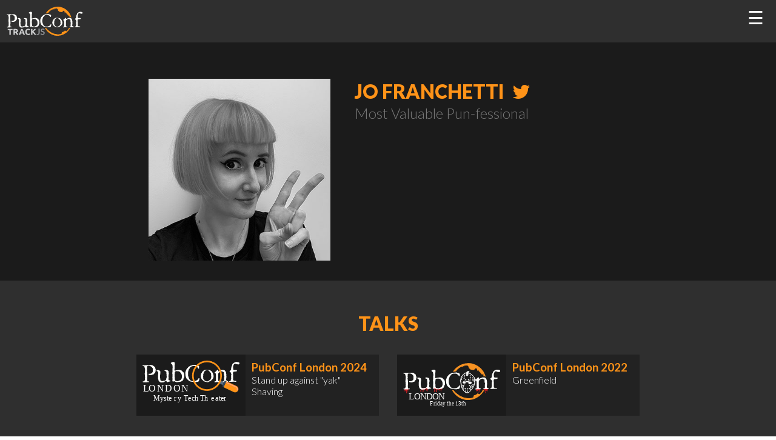

--- FILE ---
content_type: text/html; charset=utf-8
request_url: https://pubconf.io/speakers/jo_franchetti/
body_size: 3197
content:
<!DOCTYPE html>
<html lang="en_US">
    <head>
    <meta charset="utf-8">
    <meta http-equiv="X-UA-Compatible" content="IE=edge">
    <meta name="viewport" content="width=device-width, initial-scale=1">
    <meta name="version" content="1767965309532314322">
    <meta name="git_commit" content="a99af0464d50d2d0ade3e62c5d1011746d1e4609">
    <title>Jo Franchetti - PubConf</title>
    <meta name="description" content="">
    <link rel="canonical" href="https://pubconf.io/speakers/jo_franchetti/">
    <link rel="me" href="https://twitter.com/pubconf">

    <!-- Google Tag Manager -->
    <script>(function(w,d,s,l,i){w[l]=w[l]||[];w[l].push({'gtm.start':
    new Date().getTime(),event:'gtm.js'});var f=d.getElementsByTagName(s)[0],
    j=d.createElement(s),dl=l!='dataLayer'?'&l='+l:'';j.async=true;j.src=
    'https://www.googletagmanager.com/gtm.js?id='+i+dl;f.parentNode.insertBefore(j,f);
    })(window,document,'script','dataLayer','GTM-W45J4JL7');</script>
    <!-- End Google Tag Manager -->

    <!-- Open Graph Sharing Info -->
    <meta property="og:title" content="Jo Franchetti" />
    <meta property="og:site_name" content="PubConf"/>
    <meta property="og:url" content="https://pubconf.io/speakers/jo_franchetti//" />
    <meta property="og:description" content="" />
    <meta property="og:type" content="article" />
    <meta property="og:locale" content="en_US" />
    <meta property="article:author" content="https://www.facebook.com/pubconf" />
    <meta property="article:publisher" content="https://www.facebook.com/pubconf" />
    <meta property="og:image" content="https://pubconf.io/assets/images/global-share.jpg" />
    <meta property="og:image:width" content="2000" />
    <meta property="og:image:height" content="2000" />

    <!-- Twitter Cards -->
    <meta name="twitter:card" content="summary">
    <meta name="twitter:title" content="Jo Franchetti">
    <meta name="twitter:description" content="">
    <meta name="twitter:site" content="@pubconf">
    <meta name="twitter:image" content="https://pubconf.io/assets/images/global-share.jpg" />

    <!-- Favicons -->
    <link rel="apple-touch-icon" sizes="180x180" href="/assets/images/favicon/apple-touch-icon.png">
    <link rel="icon" type="image/png" sizes="32x32" href="/assets/images/favicon/favicon-32x32.png">
    <link rel="icon" type="image/png" sizes="16x16" href="/assets/images/favicon/favicon-16x16.png">
    <link rel="manifest" href="/assets/images/favicon/site.webmanifest">
    <link rel="mask-icon" href="/assets/images/favicon/safari-pinned-tab.svg" color="#5bbad5">
    <link rel="shortcut icon" href="/assets/images/favicon/favicon.ico">
    <meta name="msapplication-TileColor" content="#da532c">
    <meta name="msapplication-config" content="/assets/images/favicon/browserconfig.xml">
    <meta name="theme-color" content="#ffffff">

    
    <link rel="stylesheet" href="/assets/css/style.css?1767965309532314322">
    <link href='https://fonts.googleapis.com/css?family=Lato:100,300,700,900' rel='stylesheet' type='text/css' />

</head>

    <body class="page speaker ">
        <!-- Google Tag Manager (noscript) -->
        <noscript><iframe src="https://www.googletagmanager.com/ns.html?id=GTM-W45J4JL7"
            height="0" width="0" style="display:none;visibility:hidden"></iframe></noscript>
        <!-- End Google Tag Manager (noscript) -->
        

<header class="page-header">
    <a class="header-brand" href="/"><img src="/assets/images/index/title-logo.svg" alt="PubConf"/></a>
    
    <aside class="sidebar">
    <label for="hamburger-activator" class="hamburger">
        <div class="icon">☰</div>
    </label>
    <input type="checkbox" class="hamburger-activator" id="hamburger-activator">
    <div class="sidebar-container">
        <div class="overlay"></div>
        <label for="hamburger-activator" class="close"></label>
        <div class="drawer">
            <header>
                <a href="/"><img src="/assets/images/index/title-logo.svg" alt="PubConf by TrackJS"></a>
            </header>
            <nav class="menu">
                
    <ol>
    
    
        
        
    
        
        
    
        
        
    
        
        
    
        
        
    
        
        
    
        
        
    
        
        
    
        
        
    
        
        
    
        
        
    
        
        
    
        
        
    
        
        
    
        
        
    
        
        
    
        
        
    
        
        
    
        
        
    
        
        
    
        
        
    
        
        
    
        
        
    
        
        
    
        
        
    
        
        
    
        
        
    
        
        
    
        
        
    
        
        
    
        
        
    
        
        
        <li>
            <a href="/events/2026/london/">PubConf London 2026</a>
        </li>
        
    
        <li>
            <a href="/events/">Event Archive</a>
        </li>
        <li>
            <a href="/speakers/">Speakers</a>
        </li>
        <li>
            <a href="/code-of-conduct/">Code of Conduct</a>
        </li>
    </ol>
    
                <div class="social">
                    <a href="https://www.youtube.com/channel/UCzRi6NoncIBqJzOWT1T-WJw" title="YouTube"><i class="icon-youtube-play"></i></a>
                    <a href="https://twitter.com/pubconf" title="Twitter"><i class="icon-twitter"></i></a>
                    <a href="http://pubconf.us11.list-manage1.com/subscribe?u=33d7399517a3ee3a5e9b679f7&id=05e06dc18c" title="Email"><i class="icon-mail"></i></a>
                </div>
            </nav>
        </div>
    </div>
</aside>

<script>
    // tiny function to close the drawer on hash click
    (function() {
        if (!document.querySelector) { return; }
        var nav = document.querySelector('nav.menu');
        var activator = document.querySelector('#hamburger-activator');
        if (!nav || !activator) { return; }

        nav.addEventListener('click', function(evt) {
            if (evt && evt.target && evt.target.getAttribute('href').indexOf("#") === 0) {
                activator.checked = false;
            }
        });
    })();
</script>

</header>

<div class="speaker-content">
    <div class="info">
        <div class="headshot">
            <img src="/assets/images/speakers/jo_franchetti.jpg" alt="Jo Franchetti" class="speaker">
        </div>
        <div class="name">
            <h1>Jo Franchetti <a class="twitter" href="https://twitter.com/ThisIsJoFrank"><i class="icon-twitter"></i></a></h1>
            <h2>Most Valuable Pun-fessional</h2>
            

        </div>
    </div>
</div>

<div class="events">
    <h2>Talks</h2>
    <ol class="event-list">
        
        
            
            
        
            
            
        
            
            
        
            
                
                <li class="event-item">
                    <div class="event-image">
                        <a href="/events/2024/london/" title="PubConf London 2024">
                            <img src="/assets/events/london_2024/event-logo.svg" alt="PubConf London 2024" />
                        </a>
                        
                        
                    </div>
                    <div class="event-details">
                        <h3><a href="/events/2024/london/" title="PubConf London 2024">PubConf London 2024</a></h3>
                        <div>Stand up against "yak" Shaving</div>
                    </div>
                </li>
            
            
        
            
            
        
            
            
        
            
            
        
            
            
        
            
            
        
            
                
                <li class="event-item">
                    <div class="event-image">
                        <a href="/events/2022/london/" title="PubConf London 2022">
                            <img src="/assets/images/events/london2022/event-logo.svg" alt="PubConf London 2022" />
                        </a>
                        
                        
                    </div>
                    <div class="event-details">
                        <h3><a href="/events/2022/london/" title="PubConf London 2022">PubConf London 2022</a></h3>
                        <div>Greenfield</div>
                    </div>
                </li>
            
            
        
            
            
        
            
            
        
            
            
        
            
            
        
            
            
        
            
            
        
            
            
        
            
            
        
            
            
        
            
            
        
            
            
        
            
            
        
            
            
        
            
            
        
            
            
        
            
            
        
            
            
        
            
            
        
            
            
        
            
            
        
            
            
        
            
            
        
    </ol>
</div>


        <footer class="site-footer">
    <div class="social">
        <div class="container">
            <a href="https://www.youtube.com/channel/UCzRi6NoncIBqJzOWT1T-WJw" title="YouTube"><i class="icon-youtube-play"></i></a>
            <a href="https://twitter.com/pubconf" title="Twitter"><i class="icon-twitter"></i></a>
            <a href="http://pubconf.us11.list-manage1.com/subscribe?u=33d7399517a3ee3a5e9b679f7&id=05e06dc18c" title="Email"><i class="icon-mail"></i></a>
        </div>
    </div>

    <p>All speakers, supporters, and attendees must respect the <a href="/code-of-conduct/">PubConf Code of Conduct</a>. All content appearing on this website is proprietary, copyrighted and owned or licensed by <a href="https://www.toddhgardner.com/">Todd Gardner</a>. Any unauthorized use of trademarks or content from this website is strictly prohibited. All rights reserved.</p>
    <p>Copyright &copy; 2015-2026 <a href="https://www.toddhgardner.com/">Todd H. Gardner</a></p>
</footer>

        <!-- TrackJS -->
<script>
    window._trackJS = {
        token: "8de4c78a3ec64020ab2ad15dea1ae9ff",
        enabled: location.host.indexOf("localhost") !== 0,
        application: "pubconf",
        callback: { bindStack: true }
    }
</script>
<script src="https://cdn.trackjs.com/agent/v3/canary/t.js"></script>

<!-- Request Metrics -->
<!-- <script src="https://cdn.requestmetrics.com/agent/canary/rm.js" data-rm-token="s6pb4ny:u3ut6yp" defer></script> -->

<!-- Image lazy loading polyfill -->
<script>
    if ('loading' in HTMLImageElement.prototype) {
        var images = [].slice.call(document.querySelectorAll('img[loading="lazy"]'));
        images.forEach(img => {
            if (img.dataset.src) { img.src = img.dataset.src; img.removeAttribute("data-src");  }
            if (img.dataset.srcset) { img.srcset = img.dataset.srcset; img.removeAttribute("data-srcset"); }
        });
    } else {
        var images = [].slice.call(document.querySelectorAll('img[loading="lazy"]'));
        images.forEach(img => {
            img.classList.add("lazyload");
        });
        var scriptEl = document.createElement('script');
        scriptEl.src ='https://cdnjs.cloudflare.com/ajax/libs/lazysizes/5.3.2/lazysizes.min.js';
        scriptEl.async = true;
        document.body.appendChild(scriptEl);
    }
</script>

<script async src="/assets/vendor/lite-youtube/lite-youtube.min.js?1767965309532314322"></script>
<!-- Hiding this until we need analytics again -->
<!-- <script async src="/assets/js/main.js?1767965309532314322"></script> -->


    </body>
</html>


--- FILE ---
content_type: text/css; charset=utf-8
request_url: https://pubconf.io/assets/css/style.css?1767965309532314322
body_size: 4403
content:
html,body{margin:0;padding:0;min-width:320px;font-family:"Lato",sans-serif;overflow-x:hidden}h1,h2,h3,h4,h5{margin:0;padding:0}ul,ol{list-style:none;margin:0;padding:0}@font-face{font-family:'pubconf';src:url("/assets/fonts/pubconf.eot?19376150");src:url("/assets/fonts/pubconf.eot?19376150#iefix") format("embedded-opentype"),url("/assets/fonts/pubconf.woff2?19376150") format("woff2"),url("/assets/fonts/pubconf.woff?19376150") format("woff"),url("/assets/fonts/pubconf.ttf?19376150") format("truetype"),url("/assets/fonts/pubconf.svg?19376150#pubconf") format("svg");font-weight:normal;font-style:normal}[class^="icon-"]:before,[class*=" icon-"]:before{font-family:"pubconf";font-style:normal;font-weight:normal;speak:none;display:inline-block;text-decoration:inherit;width:1em;margin-right:.2em;text-align:center;font-variant:normal;text-transform:none;line-height:1em;margin-left:.2em;-webkit-font-smoothing:antialiased;-moz-osx-font-smoothing:grayscale}.icon-twitter:before{content:'\e802'}.icon-github:before{content:'\e804'}.icon-mail:before{content:'\e806'}.icon-youtube-play:before{content:'\f16a'}.icon-slack:before{content:'\f198'}.icon-paper-plane-empty:before{content:'\f1d9'}img,iframe{opacity:1;transition:opacity 0.3s}img[data-lazy-src],iframe[data-lazy-src]{opacity:0;transition:opacity 0.3s}*[style]{opacity:1;transition:opacity 0.3s}*[data-lazy-style]{opacity:0;transition:opacity 0.3s}footer.site-footer{background-color:#1B1B1B;padding:50px}footer.site-footer .social .container{display:flex;justify-content:space-evenly;flex-direction:row;max-width:600px;margin:0 auto 30px}footer.site-footer .social .container a{font-size:3em}footer.site-footer p{color:white;margin:15px auto 0;max-width:800px;font-size:1em;text-align:center}footer.site-footer a{color:#FF9318}.image-gallery{background-color:#2f2f2f;color:white;text-align:center;padding:50px 0}.image-gallery h2{font-size:2em;color:#FF9318;line-height:42px;font-weight:900;text-transform:uppercase;margin-bottom:30px}.image-gallery ul{display:grid;grid-gap:50px;justify-content:center;padding:0 50px;text-align:center;grid-template-columns:repeat(1, 1fr)}@media screen and (min-width: 750px){.image-gallery ul{grid-template-columns:repeat(2, 1fr)}}@media screen and (min-width: 1100px){.image-gallery ul{grid-template-columns:repeat(3, 1fr)}}.image-gallery ul a{width:300px;height:200px}.sidebar{height:0}.sidebar .hamburger{display:block;color:white;padding:10px 10px 8px 10px;cursor:pointer;position:absolute;top:0px;right:10px;z-index:4}.sidebar .hamburger .icon{font-size:30px}.sidebar .hamburger-activator{width:0;height:0;opacity:0}.sidebar .hamburger-activator:checked+.sidebar-container .overlay{opacity:.5;visibility:visible}.sidebar .hamburger-activator:checked+.sidebar-container .close{opacity:1;visibility:visible}.sidebar .hamburger-activator:checked+.sidebar-container .drawer{right:0}.sidebar .sidebar-container{background-color:black;box-shadow:inset -8px 0 8px -5px rgba(0,0,0,0.8);overflow-y:auto;overflow-x:hidden}.sidebar .sidebar-container .overlay{z-index:1;display:initial;visibility:hidden;opacity:0;position:fixed;background-color:black;top:0;bottom:0;left:0;width:100%;height:100%;right:0;transition:all 200ms ease-in-out}.sidebar .sidebar-container .drawer{position:fixed;height:100vh;overflow-y:auto;top:0;bottom:0;z-index:4;font-size:1.4em;background-color:#1B1B1B;width:80vw;right:-80vw;transition:right 200ms ease-in-out}.sidebar .sidebar-container .drawer header{height:70px;display:flex}.sidebar .sidebar-container .drawer header img{height:40px;padding:15px 0 15px 30px}.sidebar .sidebar-container .close{z-index:5;display:initial;visibility:hidden;opacity:0;cursor:pointer;position:fixed;text-shadow:2px 2px 6px #333;top:0;right:20px;transition:all 200ms ease-in-out}.sidebar .sidebar-container .close::after{content:"\00d7";color:white;font-weight:700;font-size:60px;line-height:65px}.sidebar .sidebar-container nav{border-top:4px solid #777;border-bottom:4px solid #777}.sidebar .sidebar-container nav li{border-bottom:1px solid #777}.sidebar .sidebar-container nav li a{display:block;padding:20px 10px;background-color:black;color:white;text-decoration:none}.sidebar .sidebar-container nav li a:hover,.sidebar .sidebar-container nav li a:active,.sidebar .sidebar-container nav li a:focus{background-color:#1B1B1B;font-weight:700}.sidebar .sidebar-container nav .social{display:flex;justify-content:space-evenly;padding:20px 0}.sidebar .sidebar-container nav .social a i{color:white;font-size:2.2em}.video{background:#000 url("/assets/images/index/bg-video.jpg") left center no-repeat;background-size:cover;padding:50px 0}.video .container{display:flex;justify-content:flex-end}.video .vid{flex:0 0 50%;position:relative;display:block;height:0;padding-bottom:25.25%;overflow:hidden}.video iframe{position:absolute;top:0;bottom:0;left:0;width:100%;height:100%;border:0}@media screen and (max-width: 750px){.video{padding:0}.video .vid{flex:0 0 100%;padding-bottom:52.25%}}.event-2019 .container{overflow-x:hidden;width:100%}@media screen and (min-width: 1100px){.event-2019 .container{width:1100px;margin:0 auto}}.event-2019 h2{font-size:2em;color:#FF9318;line-height:42px;font-weight:900;text-transform:uppercase;text-align:center}.event-2019 .hero{background:#000 url(/assets/images/index/hero-bg.jpg) center center no-repeat;background-size:cover;position:relative;height:320px}.event-2019 .hero .container{background-image:radial-gradient(circle at center, rgba(0,0,0,0.8) 0, transparent 100%);position:absolute;top:0;bottom:320px;min-height:320px;display:flex;flex-direction:column;justify-content:center;width:100%}.event-2019 .hero .title{display:flex;justify-content:space-around}.event-2019 .hero .title img{width:33%;min-width:240px;max-width:360px}.event-2019 .hero .subtitle h2{font-size:1.6em;color:#FF9318;line-height:100%;font-weight:900;text-align:center;padding:20px 0 0 0;margin:0 auto;max-width:700px}.event-2019 .hero .cta{background-color:#FF9318;color:white;margin:0 auto;display:inline-block;width:200px;text-align:center;margin:18px auto;font-size:1.6em;font-weight:900;padding:12px 24px;box-shadow:#000 2px 2px 10px 2px;text-decoration:none}.event-2019 .hero .cta.secondary{background-color:#ccc;color:black}.event-2019 .partner{background-color:#1B1B1B}.event-2019 .partner .container{padding:50px 0;display:flex;flex-direction:row;align-items:center}@media screen and (max-width: 768px){.event-2019 .partner .container{flex-direction:column}}.event-2019 .partner .container>*{flex:0 0 50%}.event-2019 .partner .container img{max-width:100%}.event-2019 .details{background-color:#2f2f2f;padding:50px 0}.event-2019 .details .container{text-align:center}.event-2019 .details .container a{color:#FF9318}.event-2019 .details .container p{margin:20px;color:white;font-size:1.4em}.event-2019 .speakers{background-color:#1B1B1B}.event-2019 .speakers .container{padding:50px 0}.event-2019 .speakers .speaker-list{display:flex;justify-content:space-between;flex-wrap:wrap;max-width:830px;margin:30px auto 0}.event-2019 .speakers .speaker-list li{width:calc(50% - 15px)}.event-2019 .speakers .speaker-list li:nth-last-of-type(n+3){padding-bottom:20px}@media screen and (max-width: 768px){.event-2019 .speakers .speaker-list{width:100%}.event-2019 .speakers .speaker-list li{padding:0 20px 20px 20px;width:100%}.event-2019 .speakers .speaker-list li:last-of-type{padding-bottom:0}}.event-2019 .speakers .speaker-link{display:block;text-decoration:none}.event-2019 .speakers .speaker-item{display:flex;width:100%;margin:0;position:relative}.event-2019 .speakers .speaker-item.speaker-twitter-loftio{font-family:"Comic Sans MS", "Comic Sans", Arial, Helvetica, sans-serif}.event-2019 .speakers .speaker-item.speaker-twitter-short_louise span.description{font-size:8px}.event-2019 .speakers .speaker-item img.speaker{flex-grow:0;flex-shrink:0;height:150px;width:150px}.event-2019 .speakers .speaker-item img.champion{position:absolute;height:100px;left:-18px;bottom:-10px}.event-2019 .speakers .speaker-item img.finalist{position:absolute;height:60px;left:-18px;bottom:-10px}.event-2019 .speakers .speaker-item figcaption{flex-grow:1;display:flex;flex-direction:column;padding:15px;background-color:#2f2f2f}.event-2019 .speakers .speaker-item p{flex-grow:0;flex-shrink:0;margin:0}.event-2019 .speakers .speaker-item .title{flex-grow:1;font-size:1.2em;color:white;font-weight:700}.event-2019 .speakers .speaker-item .name{color:#FF9318;font-size:1.2em;font-weight:700;text-decoration:none}.event-2019 .speakers .speaker-item .description{color:#7F7F7F;font-size:12px}.event-2019 .speakers .host{padding:30px 0 0 0}.event-2019 .speakers .host h3{font-size:1.8em;color:#FF9318;line-height:42px;font-weight:900;text-transform:uppercase;text-align:center}.event-2019 .speakers .host .speaker-list{justify-content:center}.event-2019 .tickets{background-color:#2f2f2f}.event-2019 .tickets .container{padding:50px 0;margin:0 20px;width:auto}.event-2019 .tickets .ticket-cta{display:flex;justify-content:space-between;flex-direction:row;text-align:center;align-items:center}@media screen and (max-width: 768px){.event-2019 .tickets .ticket-cta{flex-direction:column}}.event-2019 .tickets .ticket-cta>*{flex:0 0 50%}.event-2019 .tickets .ticket-cta p{color:white;font-size:1.6em}.event-2019 .tickets .ticket-cta .cta{background-color:#FF9318;color:white;margin:0 auto;display:inline-block;text-align:center;margin:18px auto;font-size:1.6em;font-weight:900;padding:12px 24px;box-shadow:#000 2px 2px 10px 2px;text-decoration:none}.event-2019 .wtf{background-color:#1B1B1B;text-align:center}.event-2019 .wtf .container{padding:50px 0;max-width:600px;margin:0 auto}.event-2019 .wtf h3{font-size:1.6em;color:#FF9318;line-height:42px;font-weight:700}.event-2019 .wtf p{color:white;font-size:1.4em}.event-2019 .supporters{background-color:#1B1B1B}.event-2019 .supporters .container{padding:50px 0}.event-2019 .supporters h3{font-size:1.6em;color:#FF9318;line-height:42px;font-weight:700;text-align:center;margin:10px 0}.event-2019 .supporters ul.top-shelf-supporters{display:flex;justify-content:space-around;flex-wrap:wrap}.event-2019 .supporters ul.top-shelf-supporters li{flex:0 0 50%}@media screen and (max-width: 768px){.event-2019 .supporters ul.top-shelf-supporters li{flex:0 0 100%}}.event-2019 .supporters ul.top-shelf-supporters li a{display:block;padding:20px;text-align:center}.event-2019 .supporters ul.rail-supporters{display:flex;justify-content:space-around;flex-wrap:wrap;align-items:center}.event-2019 .supporters ul.rail-supporters li{flex:0 0 33%}@media screen and (max-width: 768px){.event-2019 .supporters ul.rail-supporters li{flex:0 0 50%}}@media screen and (max-width: 480px){.event-2019 .supporters ul.rail-supporters li{flex:0 0 100%}}.event-2019 .supporters ul.rail-supporters li a{display:block;padding:10px;text-align:center}.event-2019 .supporters img{max-width:100%}.event-2022 .container{overflow-x:hidden;width:100%}@media screen and (min-width: 1100px){.event-2022 .container{width:1100px;margin:0 auto}}.event-2022 h2{font-size:2em;color:#FF9318;line-height:42px;font-weight:900;text-transform:uppercase;text-align:center}.event-2022 .hero{background:#000 url(/assets/images/index/hero-bg.jpg) center center no-repeat;background-size:cover;position:relative;height:320px}.event-2022 .hero .container{background-image:radial-gradient(circle at center, rgba(0,0,0,0.8) 0, transparent 100%);position:absolute;top:0;bottom:320px;min-height:320px;display:flex;flex-direction:column;justify-content:center;width:100%}.event-2022 .hero .title{display:flex;justify-content:space-around}.event-2022 .hero .title img{width:33%;min-width:240px;max-width:360px}.event-2022 .hero .subtitle h2{font-size:1.6em;color:#FF9318;line-height:100%;font-weight:900;text-align:center;padding:20px 0 0 0;margin:0 auto;max-width:700px}.event-2022 .hero .cta{background-color:#FF9318;color:white;margin:0 auto;display:inline-block;width:200px;text-align:center;margin:18px auto;font-size:1.6em;font-weight:900;padding:12px 24px;box-shadow:#000 2px 2px 10px 2px;text-decoration:none}.event-2022 .hero .cta.secondary{background-color:#ccc;color:black}.event-2022 .partner{background-color:#1B1B1B}.event-2022 .partner .container{padding:50px 0;display:flex;flex-direction:row;align-items:center}@media screen and (max-width: 768px){.event-2022 .partner .container{flex-direction:column}}.event-2022 .partner .container>*{flex:0 0 50%}.event-2022 .partner .container img{max-width:100%}.event-2022 .details{background-color:#2f2f2f;padding:50px 0}.event-2022 .details .container{text-align:center}.event-2022 .details .container a{color:#FF9318}.event-2022 .details .container p{margin:20px;color:white;font-size:1.4em}.event-2022 .speakers{background-color:#1B1B1B}.event-2022 .speakers .container{padding:50px 0}.event-2022 .speakers .speaker-list{display:flex;justify-content:space-between;flex-wrap:wrap;max-width:830px;margin:30px auto 0}.event-2022 .speakers .speaker-list li{width:calc(50% - 15px)}.event-2022 .speakers .speaker-list li:nth-last-of-type(n+3){padding-bottom:20px}@media screen and (max-width: 768px){.event-2022 .speakers .speaker-list{width:100%}.event-2022 .speakers .speaker-list li{padding:0 20px 20px 20px;width:100%}.event-2022 .speakers .speaker-list li:last-of-type{padding-bottom:0}}.event-2022 .speakers .speaker-link{display:block;text-decoration:none}.event-2022 .speakers .speaker-item{display:flex;width:100%;margin:0;position:relative}.event-2022 .speakers .speaker-item.speaker-twitter-loftio{font-family:"Comic Sans MS", "Comic Sans", Arial, Helvetica, sans-serif}.event-2022 .speakers .speaker-item.speaker-twitter-short_louise span.description{font-size:8px}.event-2022 .speakers .speaker-item img.speaker{flex-grow:0;flex-shrink:0;height:150px;width:150px}.event-2022 .speakers .speaker-item img.champion{position:absolute;height:100px;left:-18px;bottom:-10px}.event-2022 .speakers .speaker-item img.finalist{position:absolute;height:60px;left:-18px;bottom:-10px}.event-2022 .speakers .speaker-item figcaption{flex-grow:1;display:flex;flex-direction:column;padding:15px;background-color:#2f2f2f}.event-2022 .speakers .speaker-item p{flex-grow:0;flex-shrink:0;margin:0}.event-2022 .speakers .speaker-item .title{flex-grow:1;font-size:1.2em;color:white;font-weight:700}.event-2022 .speakers .speaker-item .name{color:#FF9318;font-size:1.2em;font-weight:700;text-decoration:none}.event-2022 .speakers .speaker-item .description{color:#DDD;font-size:14px}.event-2022 .speakers .host{padding:30px 0 0 0}.event-2022 .speakers .host h3{font-size:1.8em;color:#FF9318;line-height:42px;font-weight:900;text-transform:uppercase;text-align:center}.event-2022 .speakers .host .speaker-list{justify-content:center}.event-2022 .tickets{background-color:#2f2f2f}.event-2022 .tickets .container{padding:50px 0;margin:0 20px;width:auto}.event-2022 .tickets .ticket-cta{display:flex;justify-content:space-between;flex-direction:row;text-align:center;align-items:center}@media screen and (max-width: 768px){.event-2022 .tickets .ticket-cta{flex-direction:column}}.event-2022 .tickets .ticket-cta>*{flex:0 0 50%}.event-2022 .tickets .ticket-cta p{color:white;font-size:1.6em}.event-2022 .tickets .ticket-cta .cta{background-color:#FF9318;color:white;margin:0 auto;display:inline-block;text-align:center;margin:18px auto;font-size:1.6em;font-weight:900;padding:12px 24px;box-shadow:#000 2px 2px 10px 2px;text-decoration:none}.event-2022 .wtf{background-color:#1B1B1B;text-align:center}.event-2022 .wtf .container{padding:50px 0;max-width:600px;margin:0 auto}.event-2022 .wtf h3{font-size:1.6em;color:#FF9318;line-height:42px;font-weight:700}.event-2022 .wtf p{color:white;font-size:1.4em}.event-2022 .supporters{background-color:#1B1B1B}.event-2022 .supporters .container{padding:50px 0}.event-2022 .supporters h3{font-size:1.6em;color:#FF9318;line-height:42px;font-weight:700;text-align:center;margin:10px 0}.event-2022 .supporters ul.top-shelf-supporters{display:flex;justify-content:space-around;flex-wrap:wrap}.event-2022 .supporters ul.top-shelf-supporters li{flex:0 0 50%}@media screen and (max-width: 768px){.event-2022 .supporters ul.top-shelf-supporters li{flex:0 0 100%}}.event-2022 .supporters ul.top-shelf-supporters li a{display:block;padding:20px;text-align:center}.event-2022 .supporters ul.rail-supporters{display:flex;justify-content:space-around;flex-wrap:wrap;align-items:center}.event-2022 .supporters ul.rail-supporters li{flex:0 0 33%}@media screen and (max-width: 768px){.event-2022 .supporters ul.rail-supporters li{flex:0 0 50%}}@media screen and (max-width: 480px){.event-2022 .supporters ul.rail-supporters li{flex:0 0 100%}}.event-2022 .supporters ul.rail-supporters li a{display:block;padding:10px;text-align:center}.event-2022 .supporters img{max-width:100%;height:auto}.event-2023 .container{overflow-x:hidden;width:100%}@media screen and (min-width: 1100px){.event-2023 .container{width:1100px;margin:0 auto}}@media (max-width: 940px){.event-2023 .container{padding:0 10px;width:calc(100% - 20px)}}.event-2023 h2{font-size:2em;color:#FF9318;line-height:42px;font-weight:900;text-align:center}.event-2023 .banner{background-color:#ffdbb1;color:#1B1B1B;padding:8px 0;font-size:1.2em;text-align:center}.event-2023 .hero{background:#000 url(/assets/images/index/hero-bg.jpg) center center no-repeat;background-size:cover;position:relative}.event-2023 .hero .container{background-image:radial-gradient(circle at center, rgba(0,0,0,0.85) 0, transparent 100%);display:flex;flex-direction:row;justify-content:center;align-items:center}.event-2023 .hero .title{flex:0 0;display:flex;justify-content:space-around;padding:80px 40px}.event-2023 .hero .title img{height:200px;width:auto;filter:drop-shadow(2px 4px 6px #000)}.event-2023 .hero .text{text-shadow:-1px -1px 0 #000, 1px -1px 0 #000, -1px 1px 0 #000, 1px 1px 0 #000;flex:1 0 auto;display:flex;flex-direction:column}.event-2023 .hero .text h1{text-align:center;color:white;font-size:2em;margin:0}.event-2023 .hero .text h2{font-size:1.6em;color:#FF9318;line-height:100%;font-weight:900;text-align:center;padding:0;margin:0 auto;max-width:700px}.event-2023 .hero .text p{font-size:1.4em;color:white;text-align:center;margin:0;padding:0}.event-2023 .hero .text .cta{text-shadow:none;background-color:#FF9318;color:white;margin:0 auto;display:inline-block;width:200px;text-align:center;margin:18px auto;font-size:1.6em;font-weight:900;padding:12px 24px;box-shadow:#000 2px 2px 10px 2px;text-decoration:none}.event-2023 .hero .text .cta.secondary{background-color:#ccc;color:black}@media (max-width: 940px){.event-2023 .hero .container{flex-direction:column}.event-2023 .hero .title{padding:20px}.event-2023 .hero .title img{max-width:calc(100% - 20px)}.event-2023 .hero .text{margin-bottom:20px}}.event-2023 .tagline{background-color:#1B1B1B;padding:20px 0}.event-2023 .partner{background-color:#1B1B1B}.event-2023 .partner .container{padding:50px 10px;display:flex;flex-direction:row;align-items:center;text-align:center}@media screen and (max-width: 768px){.event-2023 .partner .container{flex-direction:column}}.event-2023 .partner .container>*{flex:0 0 50%}.event-2023 .partner .container img{max-width:calc(100% - 20px);height:auto}.event-2023 .details{background-color:#2f2f2f;padding:50px 0}.event-2023 .details .container{text-align:center}.event-2023 .details .container a{color:#FF9318}.event-2023 .details .container p{margin:20px;color:white;font-size:1.4em}.event-2023 .speakers{background-color:#1B1B1B}.event-2023 .speakers .container{padding:50px 0}.event-2023 .speakers .speaker-list{display:flex;justify-content:space-between;flex-wrap:wrap;max-width:830px;margin:30px auto 0}.event-2023 .speakers .speaker-list li{width:calc(50% - 15px)}.event-2023 .speakers .speaker-list li:nth-last-of-type(n+3){padding-bottom:20px}@media screen and (max-width: 768px){.event-2023 .speakers .speaker-list{width:100%}.event-2023 .speakers .speaker-list li{padding:0 20px 20px 20px;width:100%}.event-2023 .speakers .speaker-list li:last-of-type{padding-bottom:0}}.event-2023 .speakers .speaker-link{display:block;text-decoration:none}.event-2023 .speakers .speaker-item{display:flex;width:100%;margin:0;position:relative}.event-2023 .speakers .speaker-item.speaker-twitter-loftio{font-family:"Comic Sans MS", "Comic Sans", Arial, Helvetica, sans-serif}.event-2023 .speakers .speaker-item.speaker-twitter-short_louise span.description{font-size:8px}.event-2023 .speakers .speaker-item img.speaker{flex-grow:0;flex-shrink:0;height:150px;width:150px}.event-2023 .speakers .speaker-item img.champion{position:absolute;height:100px;left:-18px;bottom:-10px}.event-2023 .speakers .speaker-item img.finalist{position:absolute;height:60px;left:-18px;bottom:-10px}.event-2023 .speakers .speaker-item figcaption{flex-grow:1;display:flex;flex-direction:column;padding:15px;background-color:#2f2f2f}.event-2023 .speakers .speaker-item p{flex-grow:0;flex-shrink:0;margin:0}.event-2023 .speakers .speaker-item .title{flex-grow:1;font-size:1.2em;color:white;font-weight:700}.event-2023 .speakers .speaker-item .name{color:#FF9318;font-size:1.4em;font-weight:700;text-decoration:none}.event-2023 .speakers .speaker-item .description{color:#DDD;font-size:16px}.event-2023 .speakers .host{padding:30px 0 0 0}.event-2023 .speakers .host h3{font-size:1.8em;color:#FF9318;line-height:42px;font-weight:900;text-transform:uppercase;text-align:center}.event-2023 .speakers .host .speaker-list{justify-content:center}.event-2023 .tickets{background-color:#2f2f2f}.event-2023 .tickets .container{padding:50px 0;margin:0 20px;width:auto}.event-2023 .tickets .ticket-cta{display:flex;justify-content:space-between;flex-direction:column;text-align:center;align-items:center}@media screen and (max-width: 768px){.event-2023 .tickets .ticket-cta{flex-direction:column}}.event-2023 .tickets .ticket-cta>*{flex:0 0 50%}.event-2023 .tickets .ticket-cta p{color:white;font-size:1.6em}.event-2023 .tickets .ticket-cta .cta{background-color:#FF9318;color:white;margin:0 auto;display:inline-block;text-align:center;margin:18px auto;font-size:1.6em;font-weight:900;padding:12px 24px;box-shadow:#000 2px 2px 10px 2px;text-decoration:none}.event-2023 .wtf{background-color:#1B1B1B;text-align:center;padding:50px 0}.event-2023 .wtf .container{max-width:600px;margin:0 auto}.event-2023 .wtf h3{font-size:1.6em;color:#FF9318;line-height:42px;font-weight:700}.event-2023 .wtf p{color:white;font-size:1.4em}.event-2023 .supporters{background-color:#1B1B1B}.event-2023 .supporters .container{padding:50px 0}.event-2023 .supporters h3{font-size:1.6em;color:#FF9318;line-height:42px;font-weight:700;text-align:center;margin:10px 0}.event-2023 .supporters ul.top-shelf-supporters{display:flex;justify-content:space-around;flex-wrap:wrap}.event-2023 .supporters ul.top-shelf-supporters li{flex:0 0 50%}@media screen and (max-width: 768px){.event-2023 .supporters ul.top-shelf-supporters li{flex:0 0 100%}}.event-2023 .supporters ul.top-shelf-supporters li a{display:block;padding:20px;text-align:center}.event-2023 .supporters ul.rail-supporters{display:flex;justify-content:space-around;flex-wrap:wrap;align-items:center}.event-2023 .supporters ul.rail-supporters li{flex:0 0 33%}@media screen and (max-width: 768px){.event-2023 .supporters ul.rail-supporters li{flex:0 0 50%}}@media screen and (max-width: 480px){.event-2023 .supporters ul.rail-supporters li{flex:0 0 100%}}.event-2023 .supporters ul.rail-supporters li a{display:block;padding:10px;text-align:center}.event-2023 .supporters img{max-width:100%;height:auto}.event-2026 .container{overflow-x:hidden;width:100%}@media screen and (min-width: 1100px){.event-2026 .container{width:1100px;margin:0 auto}}@media (max-width: 940px){.event-2026 .container{padding:0 10px;width:calc(100% - 20px)}}.event-2026 h2{font-size:2em;color:#FF9318;line-height:42px;font-weight:900;text-align:center}.event-2026 h3{color:#ccc}.event-2026 .banner{background-color:#ffdbb1;color:#1B1B1B;padding:8px 0;font-size:1.2em;text-align:center}.event-2026 .hero{background:#000 url(/assets/images/index/hero-bg.jpg) center center no-repeat;background-size:cover;position:relative}.event-2026 .hero .container{background-image:radial-gradient(circle at center, rgba(0,0,0,0.85) 0, transparent 100%);display:flex;flex-direction:row;justify-content:center;align-items:center}.event-2026 .hero .title{flex:0 0;display:flex;justify-content:space-around;padding:80px 40px}.event-2026 .hero .title img{height:200px;width:auto;filter:drop-shadow(2px 4px 6px #000)}.event-2026 .hero .text{text-shadow:-1px -1px 0 #000, 1px -1px 0 #000, -1px 1px 0 #000, 1px 1px 0 #000;flex:1 0 auto;display:flex;flex-direction:column}.event-2026 .hero .text h1{text-align:center;color:white;font-size:2em;margin:0}.event-2026 .hero .text h2{font-size:1.6em;color:#FF9318;line-height:100%;font-weight:900;text-align:center;padding:0;margin:0 auto;max-width:700px}.event-2026 .hero .text p{font-size:1.4em;color:white;text-align:center;margin:0;padding:0}.event-2026 .hero .text .cta{text-shadow:none;background-color:#FF9318;color:white;margin:0 auto;display:inline-block;width:200px;text-align:center;margin:18px auto;font-size:1.6em;font-weight:900;padding:12px 24px;box-shadow:#000 2px 2px 10px 2px;text-decoration:none}.event-2026 .hero .text .cta.secondary{background-color:#ccc;color:black}@media (max-width: 940px){.event-2026 .hero .container{flex-direction:column}.event-2026 .hero .title{padding:20px}.event-2026 .hero .title img{max-width:calc(100% - 20px)}.event-2026 .hero .text{margin-bottom:20px}}.event-2026 .tagline{background-color:#1B1B1B;padding:20px 0}.event-2026 .partner{background-color:#1B1B1B}.event-2026 .partner .container{padding:50px 10px;display:flex;flex-direction:row;align-items:center;text-align:center}@media screen and (max-width: 768px){.event-2026 .partner .container{flex-direction:column}}.event-2026 .partner .container>*{flex:0 0 50%}.event-2026 .partner .container img{max-width:calc(100% - 20px);height:auto}.event-2026 .details{background-color:#2f2f2f;padding:50px 0}.event-2026 .details .container{text-align:center}.event-2026 .details .container a{color:#FF9318}.event-2026 .details .container p{margin:20px;color:white;font-size:1.4em}.event-2026 .speakers{background-color:#1B1B1B}.event-2026 .speakers .container{padding:50px 0}.event-2026 .speakers .speaker-list{display:flex;justify-content:space-between;flex-wrap:wrap;max-width:830px;margin:30px auto 0}.event-2026 .speakers .speaker-list li{width:calc(50% - 15px)}.event-2026 .speakers .speaker-list li:nth-last-of-type(n+3){padding-bottom:20px}@media screen and (max-width: 768px){.event-2026 .speakers .speaker-list{width:100%}.event-2026 .speakers .speaker-list li{padding:0 20px 20px 20px;width:100%}.event-2026 .speakers .speaker-list li:last-of-type{padding-bottom:0}}.event-2026 .speakers .speaker-link{display:block;text-decoration:none}.event-2026 .speakers .speaker-item{display:flex;width:100%;margin:0;position:relative}.event-2026 .speakers .speaker-item.speaker-twitter-loftio{font-family:"Comic Sans MS", "Comic Sans", Arial, Helvetica, sans-serif}.event-2026 .speakers .speaker-item.speaker-twitter-short_louise span.description{font-size:8px}.event-2026 .speakers .speaker-item img.speaker{flex-grow:0;flex-shrink:0;height:150px;width:150px}.event-2026 .speakers .speaker-item img.champion{position:absolute;height:100px;left:-18px;bottom:-10px}.event-2026 .speakers .speaker-item img.finalist{position:absolute;height:60px;left:-18px;bottom:-10px}.event-2026 .speakers .speaker-item figcaption{flex-grow:1;display:flex;flex-direction:column;padding:15px;background-color:#2f2f2f}.event-2026 .speakers .speaker-item p{flex-grow:0;flex-shrink:0;margin:0}.event-2026 .speakers .speaker-item .title{flex-grow:1;font-size:1.2em;color:white;font-weight:700}.event-2026 .speakers .speaker-item .name{color:#FF9318;font-size:1.4em;font-weight:700;text-decoration:none}.event-2026 .speakers .speaker-item .description{color:#DDD;font-size:16px}.event-2026 .speakers .host{padding:30px 0 0 0}.event-2026 .speakers .host h3{font-size:1.8em;color:#FF9318;line-height:42px;font-weight:900;text-transform:uppercase;text-align:center}.event-2026 .speakers .host .speaker-list{justify-content:center}.event-2026 .tickets{background-color:#2f2f2f}.event-2026 .tickets .container{padding:50px 0;margin:0 20px;width:auto}.event-2026 .tickets .ticket-cta{display:flex;justify-content:space-between;flex-direction:column;text-align:center;align-items:center}@media screen and (max-width: 768px){.event-2026 .tickets .ticket-cta{flex-direction:column}}.event-2026 .tickets .ticket-cta>*{flex:0 0 50%}.event-2026 .tickets .ticket-cta p{color:white;font-size:1.6em}.event-2026 .tickets .ticket-cta .cta{background-color:#FF9318;color:white;margin:0 auto;display:inline-block;text-align:center;margin:18px auto;font-size:1.6em;font-weight:900;padding:12px 24px;box-shadow:#000 2px 2px 10px 2px;text-decoration:none}.event-2026 .wtf{background-color:#1B1B1B;text-align:center;padding:50px 0}.event-2026 .wtf .container{max-width:600px;margin:0 auto}.event-2026 .wtf h3{font-size:1.6em;color:#FF9318;line-height:42px;font-weight:700}.event-2026 .wtf p{color:white;font-size:1.4em}.event-2026 .supporters{background-color:#1B1B1B}.event-2026 .supporters .container{padding:50px 0}.event-2026 .supporters h3{font-size:1.6em;color:#FF9318;line-height:42px;font-weight:700;text-align:center;margin:10px 0}.event-2026 .supporters ul.top-shelf-supporters{display:flex;justify-content:space-around;flex-wrap:wrap}.event-2026 .supporters ul.top-shelf-supporters li{flex:0 0 50%}@media screen and (max-width: 768px){.event-2026 .supporters ul.top-shelf-supporters li{flex:0 0 100%}}.event-2026 .supporters ul.top-shelf-supporters li a{display:block;padding:20px;text-align:center}.event-2026 .supporters ul.rail-supporters{display:flex;justify-content:space-around;flex-wrap:wrap;align-items:center}.event-2026 .supporters ul.rail-supporters li{flex:0 0 33%}@media screen and (max-width: 768px){.event-2026 .supporters ul.rail-supporters li{flex:0 0 50%}}@media screen and (max-width: 480px){.event-2026 .supporters ul.rail-supporters li{flex:0 0 100%}}.event-2026 .supporters ul.rail-supporters li a{display:block;padding:10px;text-align:center}.event-2026 .supporters img{max-width:100%;height:auto}.page header.page-header{background-color:#2f2f2f;height:70px}.page header.page-header .header-brand img{height:48px;padding:11px 0 11px 11px}.page.speaker .speaker-content{background-color:#1B1B1B;padding:30px 0px}.page.speaker .info{max-width:830px;margin:30px auto 0;display:flex;flex-direction:row;text-align:left}@media screen and (max-width: 768px){.page.speaker .info{flex-direction:column-reverse;text-align:center}}.page.speaker .info .headshot{flex:0 1 300px;padding:0 20px}.page.speaker .info .headshot img{width:100%;max-width:300px}.page.speaker .info .name{flex:1 0 50%;padding:0 20px 20px 20px}.page.speaker .info .twitter{color:#FF9318;text-decoration:none}.page.speaker .info h1{font-size:2em;color:#FF9318;line-height:42px;font-weight:900;text-transform:uppercase}.page.speaker .info h2{font-size:1.5em;color:#777;font-weight:300}.page.speaker .events{background-color:#2f2f2f;padding:50px 0}.page.speaker .events h2{font-size:2em;color:#FF9318;line-height:42px;font-weight:900;text-transform:uppercase;text-align:center}.page.speaker .events .event-list{display:flex;justify-content:space-between;flex-wrap:wrap;max-width:830px;margin:30px auto 0}.page.speaker .events .event-list li{width:calc(50% - 15px)}.page.speaker .events .event-list li:nth-last-of-type(n+3){padding-bottom:20px}@media screen and (max-width: 768px){.page.speaker .events .event-list{width:100%}.page.speaker .events .event-list li{padding:0 20px 20px 20px;width:100%}.page.speaker .events .event-list li:last-of-type{padding-bottom:0}}.page.speaker .events .event-item{min-height:100px;display:flex;margin:0;position:relative}.page.speaker .events .event-item .event-image{width:140px;padding:10px;flex:0 0 160px;background-color:#1B1B1B}.page.speaker .events .event-item .event-details{flex-grow:1;flex-shrink:1;background-color:#222;padding:10px;color:white}.page.speaker .events .event-item .event-details h3 a{text-decoration:none;color:#FF9318;font-size:1em}.page.speaker .events .event-item img.champion{position:absolute;height:100px;left:10px;bottom:-20px}.page.speaker .events .event-item img.finalist{position:absolute;height:60px;left:-10px;bottom:-10px}.page.speaker .events .event-item img.host{position:absolute;height:60px;left:10px;bottom:7px}.page-404{text-align:center;background-color:#2f2f2f;padding:50px}.page-404 h1{font-size:2em;color:#FF9318;line-height:42px;font-weight:900;text-transform:uppercase;text-align:center;margin:20px 0}.page-404 p{color:white;font-size:1.4em}.page.events .event-list{display:flex;flex-direction:column;border-top:2px solid #777}.page.events .event-list li{border-bottom:2px solid #777}.page.events .event-list a{display:block;padding:28px 14px;background-image:linear-gradient(to right, #1B1B1B, #1B1B1B 60%, #000 95%);position:relative;text-decoration:none}.page.events .event-list a h2{color:white;text-shadow:3px 3px 3px black;font-size:1.8em;font-weight:700}.page.events .event-list a .event-date{color:#ccc;font-size:1.2em}@media screen and (max-width: 420px){.page.events .event-list a h2{font-size:1.4em}.page.events .event-list a .event-date{font-size:1em}}.page.events .event-list a::after{content:">";right:24px;top:30px;position:absolute;font-size:3em;font-weight:700;color:#FF9318}.page.events .event-list a:hover,.page.events .event-list a:active,.page.events .event-list a:focus{background-image:linear-gradient(to right, #353535, #353535 60%, #000 95%)}.page.events .event-list a:hover::after,.page.events .event-list a:active::after,.page.events .event-list a:focus::after{color:white}.page-index .container{overflow-x:hidden;width:100%}@media screen and (min-width: 1100px){.page-index .container{width:1100px;margin:0 auto}}.page-index .hero{background:#000 url(/assets/images/index/hero-bg.jpg) center center no-repeat;background-size:cover;position:relative;height:300px}.page-index .hero .container{background-image:radial-gradient(circle at center, rgba(0,0,0,0.8) 0, transparent 100%);position:absolute;top:0;left:10px;right:10px;bottom:300px;min-height:300px;display:flex;flex-direction:column;justify-content:center}.page-index .hero .title{display:flex;justify-content:space-around}.page-index .hero .title img{width:33%;min-width:240px;max-width:360px}.page-index .hero .subtitle h2{font-size:1.6em;color:#FF9318;line-height:100%;font-weight:900;text-align:center;padding:20px 0 0 0;margin:0 auto;max-width:700px}.page-index .event-list{display:flex;flex-direction:column;border-top:2px solid #777}.page-index .event-list li{border-bottom:2px solid #777}.page-index .event-list a{display:block;padding:28px 14px;background-image:linear-gradient(to right, #1B1B1B, #1B1B1B 60%, #000 95%);position:relative;text-decoration:none}.page-index .event-list a h2{color:white;text-shadow:3px 3px 3px black;font-size:1.8em;font-weight:700}.page-index .event-list a .event-date{color:#ccc;font-size:1.2em}@media screen and (max-width: 420px){.page-index .event-list a h2{font-size:1.4em}.page-index .event-list a .event-date{font-size:1em}}.page-index .event-list a::after{content:">";right:24px;top:30px;position:absolute;font-size:3em;font-weight:700;color:#FF9318}.page-index .event-list a:hover,.page-index .event-list a:active,.page-index .event-list a:focus{background-image:linear-gradient(to right, #353535, #353535 60%, #000 95%)}.page-index .event-list a:hover::after,.page-index .event-list a:active::after,.page-index .event-list a:focus::after{color:white}.page-index .newsletter{background-color:#2f2f2f;color:white;text-align:center;padding:50px 0}.page-index .newsletter h2{font-size:2em;color:#FF9318;line-height:42px;font-weight:900;text-transform:uppercase}.page-index .newsletter p{font-size:1.2em}.page-index .newsletter a.button{display:flex;align-items:center;justify-content:center;height:60px;width:300px;margin:30px auto 0;background-color:#FF9318;border:1px solid #FF9318;border-radius:2px;color:white;font-size:24px;text-decoration:none;font-weight:700}.page-index .global-supporter{background:#fff url(/assets/images/index/supporter-bg.png) center center no-repeat;background-size:cover;position:relative;height:400px}.page-index .global-supporter .container{position:absolute;top:0;left:0;right:0;bottom:400px;min-height:400px;display:flex;flex-direction:column;padding:65px 0 0 0}.page-index .global-supporter h3{text-align:center;font-size:1.2em;color:#1B1B1B;text-transform:uppercase;font-weight:700;padding:0 0 20px}.page-index .global-supporter .supporters{justify-content:space-around;display:flex;align-items:center}.page-index .global-supporter .supporters .supporter-item{flex:0 0 30%;padding:20px}.page-index .global-supporter .supporters .supporter-item img{width:100%;height:auto}@media (max-width: 900px){.page-index .global-supporter{height:800px}.page-index .global-supporter .container{bottom:800px;min-height:800px}.page-index .global-supporter .supporters{flex-direction:column;align-items:center}}.page.speakers .page-content{background-color:#1B1B1B;padding:20px 0}.page.speakers h1{font-size:2em;color:#FF9318;line-height:42px;font-weight:900;text-transform:uppercase;text-align:center;margin:20px 0}.page.speakers .speaker-list{display:flex;justify-content:space-between;flex-wrap:wrap;max-width:830px;margin:30px auto 0}.page.speakers .speaker-list li{width:calc(50% - 15px)}.page.speakers .speaker-list li:nth-last-of-type(n+3){padding-bottom:20px}@media screen and (max-width: 768px){.page.speakers .speaker-list{width:100%}.page.speakers .speaker-list li{padding:0 20px 20px 20px;width:100%}.page.speakers .speaker-list li:last-of-type{padding-bottom:0}}.page.speakers .speaker-link{display:block;text-decoration:none}.page.speakers .speaker-item{display:flex;width:100%;margin:0;position:relative}.page.speakers .speaker-item img.speaker{flex-grow:0;flex-shrink:0;height:150px;width:150px}.page.speakers .speaker-item img.champion{position:absolute;height:100px;left:-18px;bottom:-10px}.page.speakers .speaker-item img.finalist{position:absolute;height:60px;left:-18px;bottom:-10px}.page.speakers .speaker-item figcaption{flex-grow:1;display:flex;flex-direction:column;padding:15px;background-color:#2f2f2f;justify-content:space-between}.page.speakers .speaker-item p{flex-grow:0;flex-shrink:0;margin:0}.page.speakers .speaker-item .title{flex-grow:1;font-size:1.2em;color:white;font-weight:700}.page.speakers .speaker-item .name{display:flex;justify-content:space-between}.page.speakers .speaker-item .name a{color:#FF9318;font-size:1.2em;font-weight:700;text-decoration:none}.page.speakers .speaker-item .name a:hover{text-decoration:underline}.page.speakers .speaker-item .description{color:#7F7F7F;font-size:12px}.page.speakers .speaker-item .events .event-link{color:#ffab4b;text-decoration:none;font-size:0.9em}


--- FILE ---
content_type: image/svg+xml
request_url: https://pubconf.io/assets/images/index/title-logo.svg
body_size: 5396
content:
<svg xmlns="http://www.w3.org/2000/svg" viewBox="0 0 451.07 173.63"><title>title-logo</title><path d="M62.1,68c-2.9,4.8.1,7.1-2.8,10.5,0,.8-3.5,2.8-3.5,3.6-1.9,4.3-1.8,4.8-8.4,6.3-.7,0-3.5,2-4.2,2-1.9-.7-6.5,1.6-12.7-1.3-2.6,0-2.2-.6-2.2-3.5-.6-1,4.2-.7,6.4-.7,6.4,0,11-4.5,13.3-9.3v-14c0-2.2-1.7-4.3-5.7-8.4-2.9-3-7.8-3.5-8.5-4.2-.9,0-5.8-.9-6.3-.7-.1-.9-2.7,1.4-4.2,1.4-3.6,1.2-1.1,10.8-2.8,12.8.3,1.8,1.4,3.7,1.4,5.6a13.1,13.1,0,0,0-1.3,7c0,.7,1.4,2.8,1.4,3.5v5.6c0,.6.7,2.8.7,3.5v3.6c0,1.3-.6,12.6-.6,14.1.1,8.9-.4,13.6,2.2,14.1h5s1.4.7,1.4,1.4c1.5,2.4-2.2,2.1-7,2.1-.8,0-2.8.7-3.6.7-2.9-.6-19.3,1.6-18.3-2.1-.7-2.7,3.5-2,5.6-2,3.2-1.5,3-5.9,4.9-9.3.2-.8,0-1.3-.8-2.8.2-.3-.6-.9.8-3.5.3-3.7-.8-5.5-.8-7.8,0-3.3.2-7.3-.7-9.1-.1-9.5,1.4-15.4,1.4-22.6C11.5,62,10.9,57.6,10,56c1.1-3.7-1.8-5.1-2.8-5.6C4.5,50.2.9,47.9.1,47.6V46.3H7.9c-2.6-1,15-.7,21.9-.7.7,0,7-.8,7.8-.8,4.5.1,8-.9,14.1,4.2.7,0,2.8,2.8,3.5,2.8,1.5.8,3.6,1.6,3.5,2.1C58.3,58.6,62.1,63.1,62.1,68Zm49-.4c-1.6,0-6-1.1-9,3.3l.8.8c2.9,0,6.8,2.7,7.4,2.5,1-1,1.6,10,1.6,14.7,0,5.3,1.3,10.6.8,11.4,0,2.9-2.8,6.5-1.6,8.2,0,1.9-2.7,5-2.5,4.9-6,6-8.2,1.4-13.9,4.9H91.4c-3.2,0-6.4-3-8.1-4.8,0-4.7-1.6-10.4-1.6-13.1,0-3.5-.4-8.8.8-10.6,0-1,1.1-12.3.8-13,0-4.6-1.1-5.5-8.1-9-6.9,0-10.6-.1-9,4.1l.8.9c.9,0,4.2,2.4,5,2.4,1.1,1.5,2,10.2,1.6,10.6-1.2.2-.8,7.2-.8,10.6v9c0,3.5,1.7,7.1,1.7,8.9,0,.8,1.6,3.3,1.6,3.3,6.3,9.1,11.7,6.2,13.1,7.3,4.2,0,7.2-1.6,11.4-1.6.8,0,3.3-3.3,3.3-3.3.8,0,3.3-1.7,4.1-1.7-.3,0,4.1-.7,4.1,1.7,1.7,2.6,2.4,3.9,4.1,3.3,1.6,0,5.1-2.5,8.1-2.5,4.6-1.1,6.8-1.3,5.8-3.3-.2.2-2.4-2.5-4.1-2.5-2.1-.4-3.9-.7-5-2.3v-6.5c0-.8.9-4.1.9-5,0-2-1.6-4.3-.9-6.4,0-4.6,1.7-7.7,1.7-12.3A34,34,0,0,1,121,72c-3.4-3.6-8.8-3.6-9.9-4.4Zm83.7,31.1s-.8,3.3-1.6,4.1c0,.8-2.5,4.1-2.5,4.8v3.2c-4.7,11.5-20.2,12-33.9,12.3-.9,0-2.5-1.6-3.3-1.6-1.8-.1-3.7-1.7-5.6-3.1h-.8c-.8,0-4,3.2-4.8,3.2a4.19,4.19,0,0,1-2.4-3.1c0-2.4-.9-2.5-.9-4.1l.9-3.4c.2-4.1-.9-5.6-.9-8,0-.8.9-4.1.9-4.9.2-6.8-.9-12.2-.9-17,0-.8.9-7.2.9-8.2,0-5.5-.5-15.6.8-16,.2-2.4-.8-4.3-.8-6.7-1.2-3.4,3.9-3.3-8.3-13.6V35c1.6-.6,6.5-4.2,9.8-4.2,6.4,0,8.9.2,8.9,6.5.7.3-.9,7.7-.9,12.1,0,6.3.3,16.2-.8,17,.2,4.7,2.1,4.1,3.3,4.1.8,0,4.8-1.6,5.6-1.6,3.4,0,8.8-1.7,12.2-1.7,3-.3,5.3.8,8,1.7,4.2-.5,5.8,2.6,9,5.7l.8,1.6C195.5,77.8,194.8,96.2,194.8,98.7ZM179.3,82.5c0-.8-3.2-3.2-3.2-3.9-2.4-4.6-8.1-4.4-9.7-5.8-2,.7-10.5-1.6-13.8,1.8.1-.2-2.4,2.8-2.4,4.8,0,2.4-.9,13.8-.9,16.2v.8c0,.8.9,4,.9,4.8,0,6.7-.3,12.6,3.2,15.3,3.3,1.7,10.6,2.4,11.4,2.4,9.5-4.1,18.6-6.1,18.5-20.3C183.5,85.8,180.9,87.5,179.3,82.5Zm83.6-26.6a14.87,14.87,0,0,0,.7-4.7c0-1.1-4.9-4.6-6.8-4.6-4.1-.8-6.2-.8-7.3-2.7h-2.7c-5.1,0-11.3,2-16,1.4-1.2,1.3-4.2,2-6.8,2-1.6,1.1-7.6,4.3-8,4.6l-9.3,9.4c-1.7,3.2-4.7,7.4-4.7,10,0,.7-1.9,3.4-1.9,4.1-.2.1-.7,7.9-.7,8.7s.7,4.1.7,4.7v4.6c0,2,2.1,3.8,1.9,6.1,0,2.7,2.4,3.7,2,5.3,0,2.1,11.9,12.3,12.1,11.4,1.1,1.2,2.4,2.6,3.4,2.7.7,0,5.3,1.9,6,1.9,1.7,0,7.3,1.3,11.4,1.3l1.4.7h8c11.6,0,13.4-2.3,15.4-3.3.9-1.1,1.7-5,2-5.4.5-2.8,1.2-5.2,1.2-6.7,0-2-1-3.3-1.2-2.7-3.6,0-5.1,5.1-6.1,6l-3.4,3.4c-.7,0-3.9,2-4.6,2-2,.8-2.8,2-6.1,2-4.4,0-3.3.9-8.7.7-3-.8-8.1-.8-11.4-4s-4.3-1.8-9.4-16c0-2-2.5-3.7-1.4-6.1-.8-2.4-.7-3.5-.7-12.1,0-3.2,1.3-5.1,1.3-8,1.4-2.6,1.8-5.1,2.7-8,0-.7,2.7-2.7,2.7-3.4.7-.7,3.3-5.3,3.9-6-.2-.6,6.4-4.2,6.1-4.1,6.4-1.5,4.1-2.1,12.1-1.9,1.4,0,5.3.7,6,.7,3.7,1.9,11.1,5.4,11.4,9.3,4.1,4,3.4,1,4.1,2,.6-.3.9-1.2,1.3-2C263.3,58.1,263,57,262.9,55.9Zm67.9,42.6c-1.8,5.2.1,6.1-7,13.2-3.5,3.5-4.6,3.8-7.8,7-4.6,1.4-5.9.9-10.8,4.8a65.14,65.14,0,0,1-16.4-3.1c-2.8,0-4.1-3.5-11.6-8.5-2.1-1.8-6.2-10.7-6.2-17-.9-.8,1.6-3.2,1.6-9.4,0-2,2.4-3.7,3.8-5.4-.9-2.2,7.1-11,14-13.3h14.8c.7,1.1,4.5.8,7,.8.1.6,3.2.9,5.4,3.2,2.4,0,5.3,5.1,7.8,7.8.8.8,2.4,5.4,3.2,6.2.1,1,2.3,7.9,2.3,10.8C330.8,98,330.8,98.2,330.8,98.5Zm-14-18.6c-1.6-1.7-9.8-11.8-13.2-11.7-2.4,1-5.5.8-8.6.8a51.17,51.17,0,0,0-8.4,7c-2.1,3.8-2,9.2-3.9,10.2,0,4.1.4,9.6-.8,11.6.4,2.1.6,4.1.8,6.2,0,8.9,3.6,6.3,4.6,8.6l1.6,3.2c9.6,4.8,9.1,3.8,14,3.8,1,1,7.6-5,11.7-7,2.1,0,5-10.4,5.4-10.8.6-1.2-.8-10.8-.8-16.3a17.58,17.58,0,0,0-2.4-5.6Zm81.7,40.2-.8-.8c-.8,0-5.5-3.1-6.3-3.1-1.4-.8-1.9-3.8-2.4-4.7,0-2.2,1.6-9.6,1.5-15.9a9.56,9.56,0,0,1-.8-4.7l.8-2.4a28.48,28.48,0,0,1-1.6-8.7c.6-1-3.2-4.7-3.2-7.2-6.1-8.1-13-4.7-17.5-5.5-1.9.8-3.3,2.5-7.1,3.2-3,.6-4.7,3.3-7.9,3.2-1.4-1.2.1-6.3-2.4-6.3l-1.7-.8c-1-.3-3,2.7-4.7,4.8-3.4,3.4-4.6,4.9-8.7,7.1,0,2.5,1.2,3,5.5,5.6,0,.8.8,6.3.8,7.9,0,5.1,0,14.9.1,25.4-2.7,1.8-3.9,2.7-7.1,3.2v.8c0,2.9,1.1,2.2,4.7,2.4.8,0,3.2-.8,4-.8h16.7c.8-.7,1-.9.8-2.4-.8-1.1-4.2-2.4-7.1-2.4-1.5-.9-2.4-3.4-2.4-5.5l.1-25.5c.7-1.9.9-4.2,2.4-6.3,6.3-6.3,14.1-8,15.8-7.2s3.5,2.4,6.3,3.1c3.4,0,2.4,7.3,2.4,11.2,0,.8.8,3.9.8,4.7s1.6,3.9,1.6,4.7a8.87,8.87,0,0,1-.8,3.2v15.1c-.8.8-.3,2.4-2.4,2.4-.8.7-3.8.7-6.3,2.4,0,2.6,2.8,1.2,4.7,1.6.8,0,4,.8,4.7.8h16.7a2.38,2.38,0,0,0,.8-2.6Zm36-89.3c-3.2,0-5.1,2.7-8.8,3.3-3.5,3.4-8.1,5.7-8.1,8.8-.7,2.7-.7,6.3-3.1,6.3,0,3.8-2.2,11.6-2.3,11.2,0,7.7.7,5.8-7.2,12.8,0,2.5,1.1,2.1,6.4,6.4,0,2.5.8,5.6,2.4,6.3v1.6c0,.9-1.6,3.3-1.6,4.1,0,8.9-.3,13.1.8,15.9,0,2.1-2.8,4.4-1.6,6.4-2.8,7.2-6,2.9-8.9,7.1l.8.8h14.4c2-.8,2.7-.8,7.2-.8,3,0,3.4.8,10.5.8.7-.8.8.1.8-3.2.9-1.1-4.9-.8-7.2-.8-.5-.3-7.8-3.5-7.2-3.9l-.1-24.7c0-1.8-1.1-3.4-.8-6.4,1.2-4.6-.6-8,8.8-8,.8,0,6.4-.8,8-.8a4.89,4.89,0,0,0,1.7-3.9c0-.8-1.7-2.4-1.7-2.4H426.5c-.5,0-3.8-1.3-4.1-2.5,0-3.7-1.4-9.8-.8-11.1a20.85,20.85,0,0,1,5.6-14.4c1.3-1.1,4.8-.7,4.8-.8,3,0,5.1,2.3,8,2.3.8,0,5.5.8,6.4.8,2.1,0,5.3-3.3,4.7-4.7.1-2.7.1-6.5-16.6-6.5Z" transform="translate(-0.1 0.09)" style="fill:#fffffc"/><path d="M376.1,126.7h-.2l-.3-.1h-.7c-.4,0-.9.1-1.5.1a8.42,8.42,0,0,1-3.5-.7c-.5,1.4-1.1,2.9-1.6,4.3a22.43,22.43,0,0,1-5.4,8.5c-2.3,2.3-4.5,4.8-6.9,6.9a1.85,1.85,0,0,0-1.2.5v0c-2.7-.6-5-2.1-7.3-3.3-1-.5-1.7-.5-2.3.1a10.15,10.15,0,0,0-1.9,2.7c-.8,1.8-1.3,2-3,.8-.5-.4-.6-.5-1,.1-.9,1.2-1.9,2.2-2.9,3.4h0a.52.52,0,0,0-.8.2c0,.1-.1.1-.1.2l-.2.3c-.5-.1-.9-.2-1.3.2a4.92,4.92,0,0,0-2.1-.4c-2.4.2-4.9,3.6-4.6,6.6a9.7,9.7,0,0,0-.1,1.7l-.2.5a1.42,1.42,0,0,1,.2.6,1.42,1.42,0,0,1-.2-.6l-.2.3c-.7.6-.7,1.7-1.6,2.1-1.9,0-3.4,1-5,1.6-4.3,1.4-8.7,1.4-13.1,1.9h-2.6c-1.6-.4-3.4.2-5-.4a4.05,4.05,0,0,0-3-.8c-1.9.4-3.6-.8-5.5-.9a33.87,33.87,0,0,1-8.4-1.7,75.32,75.32,0,0,1-8.9-3.6c-2.4-1.1-5-2.2-7.5-3.2a27.06,27.06,0,0,1-3.7-2.1c-4.4-2.7-8.1-6.3-12.3-9.2-2.9-2-5.1-4.7-7.9-6.8-1.6-1.1-2.5-3-3.8-4.5a3.45,3.45,0,0,0-1.2-1.2,33.75,33.75,0,0,1-2.8-3.8c-2.2-.2-4.4-.5-6.2-.8L227,126c.4.8.8,1.6,1.3,2.4a36.94,36.94,0,0,0,4.1,6.9c1.2,1.7,2.3,3.4,3.6,5a106.43,106.43,0,0,0,8.4,9.4,62.24,62.24,0,0,0,9.2,7.8A81.84,81.84,0,0,0,282,171c.2.5.5.4.9.3l.8.3c.3.5.6.3,1,.1l.9.1a.49.49,0,0,0,.7.1h0l.7.2a2.23,2.23,0,0,0,2.1.2,2.89,2.89,0,0,0,2.4.3,3.14,3.14,0,0,0,2.1.5,6,6,0,0,0,2.3.1.63.63,0,0,0,.8.2.1.1,0,0,0,.1-.1h0a9.71,9.71,0,0,0,3.4,0,3.21,3.21,0,0,1-.2-1.7,4.68,4.68,0,0,0,.2,1.7l1.5.1a.77.77,0,0,0,1-.1,6.72,6.72,0,0,0,2.8-.3c3.9.7,7.7-.2,11.4-1.2a38.59,38.59,0,0,0,4.9-.6c3.5-1.1,7.1-1.7,10.5-3.4,3-1.5,6.1-2.9,9-4.4a99.83,99.83,0,0,0,9.8-6.1c3.1-2.1,6.4-4.1,8.5-7.3a1.7,1.7,0,0,0,1-.6l-.4-.3c-.1-.1-.2-.2-.3-.2.1.1.2.2.3.2l.4.3a35.71,35.71,0,0,0,5-5.3q3.3-3.9,6.3-8.1c1.5-2.2,3.3-4.3,4-7.1l.2-.5a2.54,2.54,0,0,0,1.3-1.4C377.2,126.9,376.4,126.8,376.1,126.7ZM304,165.9a.78.78,0,0,0,.4-.4A.78.78,0,0,1,304,165.9Zm7.3.7c-.2.2-.4.3-.6.5a2.65,2.65,0,0,0,.6-.5l1.5-.3Zm14-3.1a.76.76,0,0,0-.4-.2,9.29,9.29,0,0,0,.5-1l-.5,1c.1,0,.2.1.4.2Zm36.9-18.3-.3-.3c.1,0,.2.2.3.3v0ZM231.5,40.3a6.6,6.6,0,0,0,1.4.1,42,42,0,0,0,6.2-.7,54,54,0,0,1,6.9-.8c.8-1.3,1.6-2.5,2.4-3.8a18.66,18.66,0,0,1,3.9-5.3,92.92,92.92,0,0,1,18.1-12.9,2.76,2.76,0,0,1,2.9-.1,2.41,2.41,0,0,0,3-.2,6.13,6.13,0,0,1,3.4-1.7,1.17,1.17,0,0,0,1-.9c1.5-.9,3.3-.8,4.8-1.8a2.93,2.93,0,0,1,2.2-.4c1.8.5,3.4-.1,5-.6.3-.1.7-.3,1-.1,1.3.6,2.4,0,3.5-.6,2.6.4,3.5,2.9,5.4,4.2,1.5,1,2.4,2.1,2,4a6.17,6.17,0,0,0,1.1,4.7c1.4,2,3.5,2.9,5.5,4l.5.4h0a2.56,2.56,0,0,0,1,1.3c.9,2.4,1.7,2.9,4.3,2.3a8.33,8.33,0,0,1,5.4.3c2,.8,4.1,1.3,6.3.1a16.24,16.24,0,0,0,7.4-6.8,1.55,1.55,0,0,1,1.1-.8c2.9-.5,6.6,2.7,6.6,5.6a.86.86,0,0,1-.3.6c-.9.7-.2.8.3,1,1.8.7,2.1,1.5,1,3.2a9.75,9.75,0,0,0-1.6,4.4c2.1-1.9,2.5-4.6,4.8-5.8,1.2-.5,1,1.1,1.8,1.2,1.2.2,1.2,2,2.6,2.4.3.1-.2.9-.6,1.3-.5.6-1.2,1-1.5,1.9.7.1,1.1-.4,1.5-.7,1.2-.8,2.1-1.1,2.1.8,0,.9.4.8,1.2.5s1.7-.3,1.3,1.1c-.2.8-.2,1.4,1,1.5,1.8.2,2,1.3.9,2.7a5.22,5.22,0,0,0-1.4,1.9c.9-.4,1.5-.6,2.1-.9,1-.4,1.9-1.2,2.9-.3-.5.9-.7,1.7.6,2.2a2.36,2.36,0,0,1,.9.8c-1.2,1.8,0,2.2,1.4,2.4.1,0,.2.3.3.4a.91.91,0,0,0,1.1.6h0c2.5-.6,4.6,1,6.9,1.3.5,0,.8.5,1,.9-.1.5-.5.9-.3,1.4-.3.8-.6,1.7-.9,2.5-1.2.5-1.4,1.6-1.6,2.6l-.1.2h.6c.9,0,1.9-.1,2.9-.1a18,18,0,0,1,9.1,2.2c-.2-.9-.5-1.8-.8-2.8-1.2-3.6-2.2-7.3-4.2-10.7l-.3.2.3-.2c0-.1-.1-.1-.2-.2l-.8-.3h0l.8.3a3.1,3.1,0,0,0-1-2.4l-.3-1.2a34.21,34.21,0,0,0-4.9-8.5c-1.5-1.8-2.2-4-4-5.6a1.09,1.09,0,0,0-.8-.8h0c-.2-1.6-1.9-1.9-2.5-2.9-2.1-3.4-5.5-5.6-8.3-8.2a66.38,66.38,0,0,0-13.4-9.5l-2.2-1.1c-.1-.4-.2-.5-.6-.4l-.9-.5h0a.76.76,0,0,0-.9-.5,1.37,1.37,0,0,0-1.3-.6,12.77,12.77,0,0,0-4.9-2.2l-3.8-1.2a1.2,1.2,0,0,0-1.3-.6,31.61,31.61,0,0,1-5.2-1.7C318.2,1,313.9.7,309.6.1A54.42,54.42,0,0,0,294,1a32,32,0,0,0-9.2,1.3c-2.2.6-4.5.7-6.5,2.1h0l-1.7.6c-2.2.6-4.4,1.2-6.6,2a50,50,0,0,0-10.4,5.7,116,116,0,0,0-11.1,7.7,73.94,73.94,0,0,0-17,19.9ZM373.6,59a1.79,1.79,0,0,1,.7.5,1.28,1.28,0,0,0-.7-.5c.3-.6.6-1.3.9-1.9A8.18,8.18,0,0,1,373.6,59Zm0-13.9h0l1,.5Zm.1-2.1a.9.9,0,0,1-.1.5,1.21,1.21,0,0,1,.5.5,1.21,1.21,0,0,0-.5-.5.9.9,0,0,0,.1-.5ZM352.5,19l1,.5c1.3,1.3,2.5,2.5,3.9,3.7-1.4-1.2-2.6-2.4-3.9-3.7h0l-1-.5-.6.5Zm-12.3-8.1a5.5,5.5,0,0,1-.9-.7h0a1.6,1.6,0,0,0,.9.7Zm-1-.6c-.1.2-.2.3-.4.3.2,0,.3-.1.4-.3Zm-1.2.1v.5a.45.45,0,0,1,0-.5l-.3-.2Zm-5.8-2.8.2.1-.2-.1a3,3,0,0,1-1,.4,4.18,4.18,0,0,0,1-.4ZM313.4,2.1l.4.2-.4-.2a.35.35,0,0,1-.1.2.35.35,0,0,0,.1-.2ZM288.5,3.6l-.3.6.3-.6h0Zm-8.4,9.8a6.47,6.47,0,0,1,.8-.9c-.3.3-.5.6-.8.9l-.6-.3Zm2.3,4a1.3,1.3,0,0,1-.9-1.4v-.1c.4-.6.9-1,1.6-.7a1.08,1.08,0,0,1,.7,1.4c0,.1,0,.1-.1.2a1,1,0,0,1-1.3.7c.1-.1,0-.1,0-.1Z" transform="translate(-0.1 0.09)" style="fill:#ff9318"/><path d="M35.4,132.67v6.8H24.71V168.1h-8V139.47H6v-6.8Zm15.49-.41q8,0,12.23,2.84t4.24,8.82A10,10,0,0,1,65.65,150a11.32,11.32,0,0,1-4.94,3.66c.79,1,1.54,2,2.25,3s1.59,2.37,2.33,3.58,1.53,2.57,2.23,3.88,1.36,2.63,2,4h-9c-.65-1.16-1.3-2.34-2-3.53s-1.33-2.34-2-3.48-1.36-2.14-2.08-3.19a31.9,31.9,0,0,0-2-2.74H48.49V168.1h-8V133.18a44.6,44.6,0,0,1,5.4-.72c1.66-.12,3.32-.19,5-.2Zm.47,6.8c-.58,0-1.1,0-1.56.05l-1.31.1v9.61h2.25q4.5,0,6.45-1.12a4.08,4.08,0,0,0,1.94-3.84,3.9,3.9,0,0,0-2-3.7A12.2,12.2,0,0,0,51.36,139.06Zm48.58,29c-.39-1.27-.8-2.53-1.25-3.79s-.91-2.58-1.36-3.88H83.52c-.44,1.3-.89,2.59-1.35,3.88s-.86,2.52-1.25,3.79H72.63q1.84-5.31,3.79-10.59,1.68-4.59,3.5-9.15c1.14-2.86,2.27-5.58,3.37-8.15s2.25-5.05,3.46-7.54h7.62q3.66,7.74,6.83,15.69,1.71,4.3,3.5,9.15,1.93,5.28,3.78,10.59Zm-9.56-27.4c-.17.51-.43,1.2-.77,2.09q-1.32,3.45-2.63,6.9-.83,2.19-1.61,4.4H95.44c-.52-1.47-1-2.93-1.58-4.4-.47-1.28-1-2.56-1.46-3.83-.41-1-.81-2-1.2-3.07C90.93,142.09,90.66,141.39,90.38,140.7ZM128,168.81q-8.64,0-13.17-4.8t-4.53-13.65a21,21,0,0,1,1.38-7.85,17,17,0,0,1,3.79-5.83,15.86,15.86,0,0,1,5.73-3.6,20.6,20.6,0,0,1,7.21-1.23,23.28,23.28,0,0,1,4.09.33,27.91,27.91,0,0,1,3.22.77,15.36,15.36,0,0,1,2.3.9,14.61,14.61,0,0,1,1.33.71L137,141a19.29,19.29,0,0,0-3.81-1.48,18.13,18.13,0,0,0-4.93-.61,10.91,10.91,0,0,0-3.61.61,8.12,8.12,0,0,0-3.12,2,9.75,9.75,0,0,0-2.17,3.5,14.57,14.57,0,0,0-.82,5.21,18.5,18.5,0,0,0,.54,4.58,9.45,9.45,0,0,0,1.74,3.65,8.15,8.15,0,0,0,3.14,2.43,11.15,11.15,0,0,0,4.71.9,21,21,0,0,0,3.12-.21c.82-.12,1.64-.28,2.45-.48a13.55,13.55,0,0,0,1.89-.64l1.49-.67,2.2,6.39a18.39,18.39,0,0,1-4.76,1.84,27.57,27.57,0,0,1-7.11.82Zm37.9-.71c-.8-1.29-1.65-2.54-2.53-3.76q-1.51-2.09-3.17-4t-3.56-3.88a37.18,37.18,0,0,0-3.68-3.3v15h-8V132.67h8v13.39q3.19-3.34,6.26-6.82t5.86-6.57h9.46q-3.56,4.22-7.29,8.28t-7.69,8a60.51,60.51,0,0,1,8.2,8.38,99.45,99.45,0,0,1,7.6,10.74Z" transform="translate(-0.1 0.09)" style="fill:#cfd0d1"/><path d="M196,155a18.86,18.86,0,0,1-.77,5.62,11.61,11.61,0,0,1-2.29,4.27,9.86,9.86,0,0,1-3.79,2.71,13.74,13.74,0,0,1-5.3.95,22,22,0,0,1-2.71-.17,25.7,25.7,0,0,1-2.78-.52l.35-4.09a1.38,1.38,0,0,1,.43-.91,1.52,1.52,0,0,1,1.08-.35,4.85,4.85,0,0,1,1.14.18,8.42,8.42,0,0,0,4.36-.24,4.29,4.29,0,0,0,1.88-1.34,6.33,6.33,0,0,0,1.14-2.39,14.62,14.62,0,0,0,.38-3.57v-24H196V155Zm27.29-17.1a1.91,1.91,0,0,1-.66.79,1.65,1.65,0,0,1-.88.23,2.21,2.21,0,0,1-1.15-.4l-1.51-.88a12.58,12.58,0,0,0-2-.88,8.67,8.67,0,0,0-2.75-.4,8.09,8.09,0,0,0-2.49.35,5.18,5.18,0,0,0-1.79,1A3.78,3.78,0,0,0,209,139.1a5,5,0,0,0-.36,1.88,3.29,3.29,0,0,0,.73,2.17,6.14,6.14,0,0,0,1.93,1.48,17.56,17.56,0,0,0,2.74,1.1c1,.32,2.07.67,3.13,1a29.28,29.28,0,0,1,3.13,1.27,10.88,10.88,0,0,1,2.74,1.84,8.48,8.48,0,0,1,1.93,2.73,9.35,9.35,0,0,1,.73,3.91,12.77,12.77,0,0,1-.86,4.69,10.88,10.88,0,0,1-2.5,3.81,11.86,11.86,0,0,1-4,2.55,14.89,14.89,0,0,1-5.45.94,17.71,17.71,0,0,1-3.48-.35,17.93,17.93,0,0,1-3.28-1,17.14,17.14,0,0,1-2.94-1.54,13.78,13.78,0,0,1-2.44-2l2-3.3a2.45,2.45,0,0,1,.68-.6,1.66,1.66,0,0,1,.88-.24,2.4,2.4,0,0,1,1.38.52c.5.35,1.08.74,1.75,1.17a14.27,14.27,0,0,0,2.38,1.16,9.2,9.2,0,0,0,3.29.52,6.75,6.75,0,0,0,4.55-1.39,5,5,0,0,0,1.61-4,3.71,3.71,0,0,0-.73-2.38,5.87,5.87,0,0,0-1.93-1.54,14.1,14.1,0,0,0-2.74-1.07c-1-.29-2.08-.61-3.12-.94a29.71,29.71,0,0,1-3.12-1.23,10.39,10.39,0,0,1-2.73-1.86,8.47,8.47,0,0,1-1.93-2.88,10.89,10.89,0,0,1-.73-4.26,10.19,10.19,0,0,1,.8-3.93,10.05,10.05,0,0,1,2.36-3.4,11.6,11.6,0,0,1,3.79-2.38,13.78,13.78,0,0,1,5.14-.89,17.28,17.28,0,0,1,6,1,13.63,13.63,0,0,1,4.7,2.86Z" transform="translate(-0.1 0.09)" style="fill:#939598"/></svg>

--- FILE ---
content_type: image/svg+xml
request_url: https://pubconf.io/assets/events/london_2024/event-logo.svg
body_size: 3208
content:
<?xml version="1.0" encoding="UTF-8"?>
<svg xmlns="http://www.w3.org/2000/svg" viewBox="0 0 451.07 193.16">
  <defs>
    <style>
      .cls-1 {
        letter-spacing: .1em;
      }

      .cls-2 {
        font-family: Lato-Light, Lato;
        font-size: 44px;
        font-weight: 300;
      }

      .cls-2, .cls-3 {
        fill: #fff;
      }

      .cls-4 {
        letter-spacing: -.05em;
      }

      .cls-5 {
        letter-spacing: .02em;
      }

      .cls-6 {
        letter-spacing: 0em;
      }

      .cls-7 {
        letter-spacing: .06em;
      }

      .cls-8 {
        letter-spacing: 0em;
      }

      .cls-9 {
        letter-spacing: -.02em;
      }

      .cls-10 {
        fill: #5d6d7e;
      }

      .cls-10, .cls-11, .cls-12, .cls-13, .cls-14 {
        stroke-width: 0px;
      }

      .cls-11 {
        fill: #34495e;
      }

      .cls-12 {
        fill: #ff9318;
      }

      .cls-13 {
        fill: #ffa184;
      }

      .cls-14 {
        fill: #fffffc;
      }

      .cls-15 {
        letter-spacing: 0em;
      }

      .cls-3 {
        font-family: Lora-Regular, Lora;
        font-size: 34.37px;
      }
    </style>
  </defs>
  <g id="Layer_1" data-name="Layer 1">
    <path class="cls-14" d="M62,43.58c-2.9,4.8.1,7.1-2.8,10.5,0,.8-3.5,2.8-3.5,3.6-1.9,4.3-1.8,4.8-8.4,6.3-.7,0-3.5,2-4.2,2-1.9-.7-6.5,1.6-12.7-1.3-2.6,0-2.2-.6-2.2-3.5-.6-1,4.2-.7,6.4-.7,6.4,0,11-4.5,13.3-9.3v-14c0-2.2-1.7-4.3-5.7-8.4-2.9-3-7.8-3.5-8.5-4.2-.9,0-5.8-.9-6.3-.7-.1-.9-2.7,1.4-4.2,1.4-3.6,1.2-1.1,10.8-2.8,12.8.3,1.8,1.4,3.7,1.4,5.6-1.07,2.17-1.52,4.59-1.3,7,0,.7,1.4,2.8,1.4,3.5v5.6c0,.6.7,2.8.7,3.5v3.6c0,1.3-.6,12.6-.6,14.1.1,8.9-.4,13.6,2.2,14.1h5s1.4.7,1.4,1.4c1.5,2.4-2.2,2.1-7,2.1-.8,0-2.8.7-3.6.7-2.9-.6-19.3,1.6-18.3-2.1-.7-2.7,3.5-2,5.6-2,3.2-1.5,3-5.9,4.9-9.3.2-.8,0-1.3-.8-2.8.2-.3-.6-.9.8-3.5.3-3.7-.8-5.5-.8-7.8,0-3.3.2-7.3-.7-9.1-.1-9.5,1.4-15.4,1.4-22.6-.7-2.5-1.3-6.9-2.2-8.5,1.1-3.7-1.8-5.1-2.8-5.6-2.7-.2-6.3-2.5-7.1-2.8v-1.3h7.8c-2.6-1,15-.7,21.9-.7.7,0,7-.8,7.8-.8,4.5.1,8-.9,14.1,4.2.7,0,2.8,2.8,3.5,2.8,1.5.8,3.6,1.6,3.5,2.1-.4,4.7,3.4,9.2,3.4,14.1ZM111,43.18c-1.6,0-6-1.1-9,3.3l.8.8c2.9,0,6.8,2.7,7.4,2.5,1-1,1.6,10,1.6,14.7,0,5.3,1.3,10.6.8,11.4,0,2.9-2.8,6.5-1.6,8.2,0,1.9-2.7,5-2.5,4.9-6,6-8.2,1.4-13.9,4.9h-3.3c-3.2,0-6.4-3-8.1-4.8,0-4.7-1.6-10.4-1.6-13.1,0-3.5-.4-8.8.8-10.6,0-1,1.1-12.3.8-13,0-4.6-1.1-5.5-8.1-9-6.9,0-10.6-.1-9,4.1l.8.9c.9,0,4.2,2.4,5,2.4,1.1,1.5,2,10.2,1.6,10.6-1.2.2-.8,7.2-.8,10.6v9c0,3.5,1.7,7.1,1.7,8.9,0,.8,1.6,3.3,1.6,3.3,6.3,9.1,11.7,6.2,13.1,7.3,4.2,0,7.2-1.6,11.4-1.6.8,0,3.3-3.3,3.3-3.3.8,0,3.3-1.7,4.1-1.7-.3,0,4.1-.7,4.1,1.7,1.7,2.6,2.4,3.9,4.1,3.3,1.6,0,5.1-2.5,8.1-2.5,4.6-1.1,6.8-1.3,5.8-3.3-.2.2-2.4-2.5-4.1-2.5-2.1-.4-3.9-.7-5-2.3v-6.5c0-.8.9-4.1.9-5,0-2-1.6-4.3-.9-6.4,0-4.6,1.7-7.7,1.7-12.3-1.11-3.39-1.69-6.93-1.7-10.5-3.4-3.6-8.8-3.6-9.9-4.4ZM194.7,74.28s-.8,3.3-1.6,4.1c0,.8-2.5,4.1-2.5,4.8v3.2c-4.7,11.5-20.2,12-33.9,12.3-.9,0-2.5-1.6-3.3-1.6-1.8-.1-3.7-1.7-5.6-3.1h-.8c-.8,0-4,3.2-4.8,3.2-1.26-.57-2.16-1.73-2.4-3.1,0-2.4-.9-2.5-.9-4.1l.9-3.4c.2-4.1-.9-5.6-.9-8,0-.8.9-4.1.9-4.9.2-6.8-.9-12.2-.9-17,0-.8.9-7.2.9-8.2,0-5.5-.5-15.6.8-16,.2-2.4-.8-4.3-.8-6.7-1.2-3.4,3.9-3.3-8.3-13.6v-1.6c1.6-.6,6.5-4.2,9.8-4.2,6.4,0,8.9.2,8.9,6.5.7.3-.9,7.7-.9,12.1,0,6.3.3,16.2-.8,17,.2,4.7,2.1,4.1,3.3,4.1.8,0,4.8-1.6,5.6-1.6,3.4,0,8.8-1.7,12.2-1.7,3-.3,5.3.8,8,1.7,4.2-.5,5.8,2.6,9,5.7l.8,1.6c8,1.6,7.3,20,7.3,22.5h0ZM179.2,58.08c0-.8-3.2-3.2-3.2-3.9-2.4-4.6-8.1-4.4-9.7-5.8-2,.7-10.5-1.6-13.8,1.8.1-.2-2.4,2.8-2.4,4.8,0,2.4-.9,13.8-.9,16.2v.8c0,.8.9,4,.9,4.8,0,6.7-.3,12.6,3.2,15.3,3.3,1.7,10.6,2.4,11.4,2.4,9.5-4.1,18.6-6.1,18.5-20.3.2-12.8-2.4-11.1-4-16.1ZM262.8,31.48c.48-1.52.72-3.11.7-4.7,0-1.1-4.9-4.6-6.8-4.6-4.1-.8-6.2-.8-7.3-2.7h-2.7c-5.1,0-11.3,2-16,1.4-1.2,1.3-4.2,2-6.8,2-1.6,1.1-7.6,4.3-8,4.6l-9.3,9.4c-1.7,3.2-4.7,7.4-4.7,10,0,.7-1.9,3.4-1.9,4.1-.2.1-.7,7.9-.7,8.7s.7,4.1.7,4.7v4.6c0,2,2.1,3.8,1.9,6.1,0,2.7,2.4,3.7,2,5.3,0,2.1,11.9,12.3,12.1,11.4,1.1,1.2,2.4,2.6,3.4,2.7.7,0,5.3,1.9,6,1.9,1.7,0,7.3,1.3,11.4,1.3l1.4.7h8c11.6,0,13.4-2.3,15.4-3.3.9-1.1,1.7-5,2-5.4.5-2.8,1.2-5.2,1.2-6.7,0-2-1-3.3-1.2-2.7-3.6,0-5.1,5.1-6.1,6l-3.4,3.4c-.7,0-3.9,2-4.6,2-2,.8-2.8,2-6.1,2-4.4,0-3.3.9-8.7.7-3-.8-8.1-.8-11.4-4s-4.3-1.8-9.4-16c0-2-2.5-3.7-1.4-6.1-.8-2.4-.7-3.5-.7-12.1,0-3.2,1.3-5.1,1.3-8,1.4-2.6,1.8-5.1,2.7-8,0-.7,2.7-2.7,2.7-3.4.7-.7,3.3-5.3,3.9-6-.2-.6,6.4-4.2,6.1-4.1,6.4-1.5,4.1-2.1,12.1-1.9,1.4,0,5.3.7,6,.7,3.7,1.9,11.1,5.4,11.4,9.3,4.1,4,3.4,1,4.1,2,.6-.3.9-1.2,1.3-2-.2-1.1-.5-2.2-.6-3.3ZM330.7,74.08c-1.8,5.2.1,6.1-7,13.2-3.5,3.5-4.6,3.8-7.8,7-4.6,1.4-5.9.9-10.8,4.8-5.58-.33-11.09-1.37-16.4-3.1-2.8,0-4.1-3.5-11.6-8.5-2.1-1.8-6.2-10.7-6.2-17-.9-.8,1.6-3.2,1.6-9.4,0-2,2.4-3.7,3.8-5.4-.9-2.2,7.1-11,14-13.3h14.8c.7,1.1,4.5.8,7,.8.1.6,3.2.9,5.4,3.2,2.4,0,5.3,5.1,7.8,7.8.8.8,2.4,5.4,3.2,6.2.1,1,2.3,7.9,2.3,10.8-.1,2.4-.1,2.6-.1,2.9ZM316.7,55.48c-1.6-1.7-9.8-11.8-13.2-11.7-2.4,1-5.5.8-8.6.8-3.04,2.03-5.86,4.37-8.4,7-2.1,3.8-2,9.2-3.9,10.2,0,4.1.4,9.6-.8,11.6.4,2.1.6,4.1.8,6.2,0,8.9,3.6,6.3,4.6,8.6l1.6,3.2c9.6,4.8,9.1,3.8,14,3.8,1,1,7.6-5,11.7-7,2.1,0,5-10.4,5.4-10.8.6-1.2-.8-10.8-.8-16.3-.47-1.99-1.28-3.89-2.4-5.6h0ZM398.4,95.68l-.8-.8c-.8,0-5.5-3.1-6.3-3.1-1.4-.8-1.9-3.8-2.4-4.7,0-2.2,1.6-9.6,1.5-15.9-.66-1.47-.93-3.09-.8-4.7l.8-2.4c-.98-2.8-1.52-5.73-1.6-8.7.6-1-3.2-4.7-3.2-7.2-6.1-8.1-13-4.7-17.5-5.5-1.9.8-3.3,2.5-7.1,3.2-3,.6-4.7,3.3-7.9,3.2-1.4-1.2.1-6.3-2.4-6.3l-1.7-.8c-1-.3-3,2.7-4.7,4.8-3.4,3.4-4.6,4.9-8.7,7.1,0,2.5,1.2,3,5.5,5.6,0,.8.8,6.3.8,7.9,0,5.1,0,14.9.1,25.4-2.7,1.8-3.9,2.7-7.1,3.2v.8c0,2.9,1.1,2.2,4.7,2.4.8,0,3.2-.8,4-.8h16.7c.8-.7,1-.9.8-2.4-.8-1.1-4.2-2.4-7.1-2.4-1.5-.9-2.4-3.4-2.4-5.5l.1-25.5c.7-1.9.9-4.2,2.4-6.3,6.3-6.3,14.1-8,15.8-7.2s3.5,2.4,6.3,3.1c3.4,0,2.4,7.3,2.4,11.2,0,.8.8,3.9.8,4.7s1.6,3.9,1.6,4.7c-.06,1.11-.34,2.19-.8,3.2v15.1c-.8.8-.3,2.4-2.4,2.4-.8.7-3.8.7-6.3,2.4,0,2.6,2.8,1.2,4.7,1.6.8,0,4,.8,4.7.8h16.7c.78-.61,1.1-1.65.8-2.6h0ZM434.4,6.38c-3.2,0-5.1,2.7-8.8,3.3-3.5,3.4-8.1,5.7-8.1,8.8-.7,2.7-.7,6.3-3.1,6.3,0,3.8-2.2,11.6-2.3,11.2,0,7.7.7,5.8-7.2,12.8,0,2.5,1.1,2.1,6.4,6.4,0,2.5.8,5.6,2.4,6.3v1.6c0,.9-1.6,3.3-1.6,4.1,0,8.9-.3,13.1.8,15.9,0,2.1-2.8,4.4-1.6,6.4-2.8,7.2-6,2.9-8.9,7.1l.8.8h14.4c2-.8,2.7-.8,7.2-.8,3,0,3.4.8,10.5.8.7-.8.8.1.8-3.2.9-1.1-4.9-.8-7.2-.8-.5-.3-7.8-3.5-7.2-3.9l-.1-24.7c0-1.8-1.1-3.4-.8-6.4,1.2-4.6-.6-8,8.8-8,.8,0,6.4-.8,8-.8,1.13-.97,1.76-2.41,1.7-3.9,0-.8-1.7-2.4-1.7-2.4h-11.2c-.5,0-3.8-1.3-4.1-2.5,0-3.7-1.4-9.8-.8-11.1-.05-5.34,1.96-10.49,5.6-14.4,1.3-1.1,4.8-.7,4.8-.8,3,0,5.1,2.3,8,2.3.8,0,5.5.8,6.4.8,2.1,0,5.3-3.3,4.7-4.7.1-2.7.1-6.5-16.6-6.5Z"/>
  </g>
  <g id="Layer_2" data-name="Layer 2">
    <text class="cls-2" transform="translate(3.2 142.68)"><tspan class="cls-7" x="0" y="0">L</tspan><tspan class="cls-1" x="25.15" y="0">ONDON</tspan></text>
  </g>
  <g id="Layer_3" data-name="Layer 3">
    <g>
      <polygon class="cls-10" points="357.92 104.73 363.8 107.47 370.67 110.65 373.32 111.9 379.72 98.16 364.32 90.98 357.92 104.73"/>
      <path class="cls-12" d="M389.95,94.37l47.36,22.06c3.56,1.65,6.5,4.67,7.94,8.65,1.45,3.98,1.16,8.19-.51,11.75-1.65,3.55-4.67,6.47-8.66,7.93s-8.17,1.15-11.73-.51l-47.36-22.06,12.96-27.82Z"/>
      <path class="cls-13" d="M386.91,100.91h0l1.79-3.85,47.37,22.07c3,1.39,5.26,3.87,6.39,6.98,1.14,3.12,1,6.48-.4,9.47-.26.53-.7.91-1.2,1.09s-1.1.18-1.63-.07c-1.06-.5-1.52-1.76-1.03-2.81.92-1.97,1.01-4.19.27-6.23-.74-2.04-2.23-3.66-4.2-4.58l-47.36-22.06Z"/>
      <path class="cls-11" d="M376.99,122.18l12.96-27.82-2.08-.97c-1.25-.59-2.71-.69-4.11-.18s-2.45,1.53-3.04,2.77l-8.42,18.1c-.58,1.23-.69,2.71-.18,4.1s1.54,2.46,2.78,3.03l2.09.97Z"/>
      <path class="cls-12" d="M276.26,4.21c-35.99,13.12-54.54,52.93-41.43,88.92,13.12,36,52.93,54.54,88.93,41.44,35.99-13.13,54.54-52.94,41.42-88.94-13.11-35.99-52.92-54.54-88.92-41.43ZM321.19,127.51c-32.1,11.7-67.6-4.85-79.3-36.95-11.69-32.09,4.85-67.6,36.95-79.29s67.6,4.85,79.29,36.94c11.7,32.1-4.85,67.61-36.94,79.3Z"/>
    </g>
    <text class="cls-3" transform="translate(50.86 183.84)"><tspan class="cls-9" x="0" y="0">M</tspan><tspan x="31.03" y="0">yste</tspan><tspan class="cls-5" x="97.02" y="0">r</tspan><tspan x="112.48" y="0">y </tspan><tspan class="cls-4" x="139.67" y="0">T</tspan><tspan class="cls-15" x="159.98" y="0">e</tspan><tspan x="178.43" y="0">ch Th</tspan><tspan class="cls-6" x="268.92" y="0">e</tspan><tspan class="cls-8" x="287.48" y="0">a</tspan><tspan x="304.97" y="0">ter</tspan></text>
  </g>
</svg>

--- FILE ---
content_type: image/svg+xml
request_url: https://pubconf.io/assets/images/events/london2022/event-logo.svg
body_size: 15310
content:
<?xml version="1.0" encoding="utf-8"?>
<!-- Generator: Adobe Illustrator 26.2.1, SVG Export Plug-In . SVG Version: 6.00 Build 0)  -->
<svg version="1.1" id="Layer_1" xmlns="http://www.w3.org/2000/svg" xmlns:xlink="http://www.w3.org/1999/xlink" x="0px" y="0px"
	 viewBox="0 0 1049.9 515" style="enable-background:new 0 0 1049.9 515;" xml:space="preserve">
<style type="text/css">
	.st0{fill:#D22026;}
	.st1{fill:#F79222;}
	.st2{fill:#FFFFFD;}
	.st3{fill:#FFFFFF;}
	.st4{font-family:'Lato-Regular';}
	.st5{font-size:94.3452px;}
	.st6{fill-rule:evenodd;clip-rule:evenodd;fill:#FFFFFF;stroke:#FFFFFF;stroke-width:5;stroke-miterlimit:10;}
	.st7{font-family:'Lato-Black';}
	.st8{font-size:60px;}
</style>
<font horiz-adv-x="2000">
<!-- Lato is a trademark of tyPoland Lukasz Dziedzic. -->
<!-- Copyright: Copyright 2022 Adobe System Incorporated. All rights reserved. -->
<font-face font-family="Lato-Regular" units-per-em="2000" underline-position="-140" underline-thickness="120"/>
<missing-glyph horiz-adv-x="1063" d="M250,1141C267,1156 285,1169 304,1182C323,1195 343,1206 366,1216C389,1225 413,1233 440,1239C466,1244 494,1247 525,1247C567,1247 605,1241 640,1230C674,1218 703,1201 728,1180C752,1159 771,1133 785,1103C798,1072 805,1038 805,1001C805,964 800,933 790,906C780,879 768,856 753,837C738,817 721,800 703,786C685,771 668,758 652,745C636,732 622,720 611,708C599,695 592,681 589,666l-17,-105l-122,0l-12,117C435,701 438,721 447,738C456,755 468,770 483,785C498,799 514,813 533,826C551,839 568,854 584,869C600,884 613,902 624,921C635,940 640,963 640,990C640,1024 628,1051 604,1071C579,1091 548,1101 510,1101C483,1101 460,1098 441,1092C422,1086 406,1079 393,1072C380,1065 368,1058 359,1052C350,1046 341,1043 334,1043C317,1043 305,1050 297,1065M396,292C396,323 406,350 427,371C448,392 474,403 506,403C521,403 535,400 548,395C561,389 573,381 583,371C592,361 600,349 606,336C611,322 614,307 614,292C614,277 611,262 606,249C600,236 592,224 583,214C573,204 561,196 548,191C535,185 521,182 506,182C474,182 448,193 427,214C406,235 396,261 396,292M45,1433l974,0l0,-1433l-974,0M95,54l867,0l0,1324l-867,0z"/>
<glyph unicode="D" horiz-adv-x="1506" d="M1416,716C1416,609 1399,511 1365,423C1331,335 1283,260 1221,197C1159,134 1085,86 998,52C911,17 815,0 710,0l-536,0l0,1433l536,0C815,1433 911,1416 998,1382C1085,1347 1159,1299 1221,1236C1283,1173 1331,1097 1365,1009C1399,921 1416,823 1416,716M1217,716C1217,804 1205,883 1181,952C1157,1021 1123,1080 1079,1128C1035,1176 982,1213 919,1238C856,1263 787,1276 710,1276l-341,0l0,-1119l341,0C787,157 856,170 919,195C982,220 1035,257 1079,305C1123,352 1157,411 1181,480C1205,549 1217,628 1217,716z"/>
<glyph unicode="L" horiz-adv-x="1028" d="M368,163l620,0l0,-163l-814,0l0,1433l194,0z"/>
<glyph unicode="N" horiz-adv-x="1512" d="M274,1433C291,1433 304,1431 313,1427C321,1422 330,1413 341,1400l830,-1080C1169,337 1168,354 1167,371C1166,387 1166,403 1166,418l0,1015l170,0l0,-1433l-98,0C1223,0 1210,3 1200,8C1189,13 1179,22 1169,35l-829,1079C341,1097 342,1081 343,1065C344,1049 344,1034 344,1021l0,-1021l-170,0l0,1433l100,0z"/>
<glyph unicode="O" horiz-adv-x="1596" d="M1505,716C1505,609 1488,510 1454,421C1420,331 1372,254 1310,189C1248,124 1174,74 1087,39C1000,3 903,-15 798,-15C693,-15 597,3 510,39C423,74 349,124 287,189C225,254 177,331 143,421C109,510 92,609 92,716C92,823 109,922 143,1012C177,1101 225,1179 287,1244C349,1309 423,1359 510,1395C597,1431 693,1449 798,1449C903,1449 1000,1431 1087,1395C1174,1359 1248,1309 1310,1244C1372,1179 1420,1101 1454,1012C1488,922 1505,823 1505,716M1306,716C1306,804 1294,883 1270,953C1246,1023 1212,1082 1168,1131C1124,1179 1071,1216 1008,1242C945,1268 875,1281 798,1281C721,1281 652,1268 589,1242C526,1216 473,1179 429,1131C384,1082 350,1023 326,953C302,883 290,804 290,716C290,628 302,549 326,480C350,410 384,351 429,303C473,254 526,217 589,192C652,166 721,153 798,153C875,153 945,166 1008,192C1071,217 1124,254 1168,303C1212,351 1246,410 1270,480C1294,549 1306,628 1306,716z"/>
</font>

	<font horiz-adv-x="2000">
<!-- Lato is a trademark of tyPoland Lukasz Dziedzic. -->
<!-- Copyright: Copyright 2022 Adobe System Incorporated. All rights reserved. -->
<font-face font-family="Lato-Black" units-per-em="2000" underline-position="-103" underline-thickness="194"/>
<missing-glyph horiz-adv-x="1123" d="M230,1152C271,1184 318,1211 370,1232C422,1253 483,1263 553,1263C605,1263 651,1256 691,1243C730,1230 764,1211 791,1187C818,1163 839,1134 853,1100C867,1066 874,1028 874,987C874,950 870,919 861,892C852,865 842,842 829,823C816,804 801,787 786,773C770,759 755,746 740,734C725,722 712,710 701,699C690,688 682,675 678,661l-27,-90l-212,0l-22,112C412,709 412,731 419,750C425,768 434,784 447,799C460,813 474,826 491,838C507,849 522,861 537,874C551,887 563,900 573,915C582,930 587,947 587,968C587,983 583,996 574,1007C565,1017 549,1022 525,1022C504,1022 486,1020 472,1017C458,1014 446,1010 436,1006C425,1001 416,997 407,994C398,991 387,989 375,989C346,989 325,1001 312,1025M374,331C374,353 378,374 386,393C394,412 405,428 420,442C435,456 452,467 471,475C490,483 512,487 535,487C557,487 578,483 597,475C616,467 633,456 648,442C662,428 673,412 682,393C690,374 694,353 694,331C694,309 690,289 682,270C673,251 662,234 648,220C633,206 616,195 597,187C578,179 557,175 535,175C512,175 490,179 471,187C452,195 435,206 420,220C405,234 394,251 386,270C378,289 374,309 374,331M40,1457l1043,0l0,-1457l-1043,0M117,80l879,0l0,1297l-879,0z"/>
<glyph unicode=" " horiz-adv-x="386"/>
<glyph unicode="1" horiz-adv-x="1160" d="M252,224l280,0l0,735C532,995 533,1033 535,1072l-165,-137C359,926 349,920 338,917C327,913 317,911 307,911C290,911 274,915 261,923C247,930 237,938 230,947l-98,130l454,381l256,0l0,-1234l240,0l0,-224l-830,0z"/>
<glyph unicode="3" horiz-adv-x="1160" d="M630,1473C702,1473 766,1463 822,1443C878,1422 925,1395 964,1360C1003,1325 1032,1285 1052,1240C1072,1194 1082,1146 1082,1095C1082,1049 1077,1009 1068,974C1059,939 1045,908 1027,883C1008,857 986,835 959,817C932,799 901,784 866,772C1027,716 1108,606 1108,443C1108,366 1094,298 1066,241C1038,184 1001,136 954,98C907,60 852,32 790,13C728,-6 663,-16 596,-16C527,-16 465,-8 411,7C357,22 309,45 267,77C225,108 188,149 157,198C125,247 97,306 74,374l138,56C224,435 236,439 248,441C259,443 271,444 282,444C303,444 323,440 340,432C357,423 369,411 378,395C408,340 440,300 474,275C507,250 547,237 592,237C627,237 657,243 683,255C708,266 730,281 747,300C764,318 776,339 785,362C794,385 798,409 798,433C798,464 796,493 792,518C787,543 775,564 755,582C735,600 705,614 665,624C624,633 568,638 496,638l0,214C557,852 606,857 643,866C680,875 709,888 730,905C750,921 763,941 770,964C777,987 780,1013 780,1041C780,1098 766,1143 739,1174C711,1205 669,1220 612,1220C589,1220 567,1217 548,1210C529,1203 511,1194 496,1183C481,1172 468,1158 457,1143C446,1128 437,1111 430,1093C419,1063 406,1041 390,1028C373,1015 351,1008 323,1008C316,1008 309,1008 302,1009C294,1010 286,1011 278,1012l-164,29C125,1114 145,1177 176,1231C206,1285 244,1330 289,1366C334,1402 385,1429 443,1447C501,1464 563,1473 630,1473z"/>
<glyph unicode="F" horiz-adv-x="1114" d="M1058,1457l0,-260l-598,0l0,-369l498,0l0,-261l-498,0l0,-567l-340,0l0,1457z"/>
<glyph unicode="a" horiz-adv-x="1078" d="M836,0C807,0 785,4 770,12C755,20 742,37 732,62l-22,57C684,97 659,78 635,61C611,44 586,30 561,19C535,7 508,-2 479,-7C450,-13 417,-16 382,-16C335,-16 292,-10 253,3C214,15 182,33 155,57C128,81 107,111 92,147C77,182 70,223 70,270C70,307 79,344 98,383C117,422 149,457 195,489C241,520 303,547 381,568C459,589 557,601 676,604l0,44C676,709 664,753 639,780C614,807 578,820 532,820C495,820 465,816 442,808C419,800 398,791 380,781C361,771 343,762 326,754C309,746 288,742 264,742C243,742 225,747 210,758C195,768 183,781 174,796l-56,97C181,948 250,990 327,1017C403,1044 485,1057 572,1057C635,1057 691,1047 742,1027C792,1006 835,978 870,942C905,905 931,862 950,812C969,762 978,707 978,648l0,-648M480,189C520,189 555,196 585,210C615,224 645,247 676,278l0,144C614,419 563,414 523,406C483,398 451,388 428,376C405,364 389,350 380,335C371,320 366,303 366,285C366,250 376,225 395,211C414,196 443,189 480,189z"/>
<glyph unicode="d" horiz-adv-x="1160" d="M848,0C829,0 813,4 800,13C787,22 777,35 772,52l-24,79C727,109 706,89 683,71C660,53 636,38 610,25C583,12 555,2 525,-5C494,-12 461,-16 426,-16C372,-16 322,-4 276,20C230,44 190,79 157,124C124,169 98,225 79,291C60,356 50,431 50,515C50,592 61,664 82,731C103,797 134,854 173,903C212,951 258,989 313,1016C368,1043 428,1057 494,1057C547,1057 593,1049 630,1034C667,1018 700,997 730,972l0,525l310,0l0,-1497M534,222C557,222 577,224 596,229C614,233 631,239 646,247C661,255 676,265 690,277C703,289 717,303 730,319l0,440C706,785 681,803 654,814C627,824 598,829 568,829C539,829 513,823 489,812C465,801 444,783 427,758C409,733 395,700 385,660C375,620 370,572 370,515C370,460 374,414 382,377C390,340 401,310 416,287C430,264 447,247 467,237C487,227 509,222 534,222z"/>
<glyph unicode="e" horiz-adv-x="1088" d="M564,1053C633,1053 696,1042 753,1021C810,1000 859,969 900,928C941,887 973,838 996,779C1019,720 1030,653 1030,578C1030,555 1029,536 1027,521C1025,506 1021,495 1016,486C1011,477 1004,471 995,468C986,465 974,463 960,463l-598,0C372,376 398,314 441,275C484,236 539,216 606,216C642,216 673,220 699,229C725,238 748,247 769,258C789,269 808,278 825,287C842,296 859,300 878,300C903,300 921,291 934,273l90,-111C992,125 958,96 921,73C884,50 846,32 807,19C768,6 729,-3 690,-8C651,-13 613,-16 578,-16C505,-16 437,-4 374,20C310,43 254,78 207,125C159,172 121,230 94,299C66,368 52,449 52,541C52,610 64,676 88,738C111,800 145,854 190,901C234,948 288,985 351,1012C414,1039 485,1053 564,1053M570,839C511,839 464,822 431,789C398,755 376,706 365,643l387,0C752,668 749,692 743,715C736,738 726,759 712,778C697,796 678,811 655,822C632,833 603,839 570,839z"/>
<glyph unicode="h" horiz-adv-x="1160" d="M120,0l0,1497l310,0l0,-551C467,978 508,1004 552,1024C595,1043 647,1053 708,1053C765,1053 815,1043 859,1024C902,1004 939,977 969,942C999,907 1022,865 1037,817C1052,768 1060,716 1060,659l0,-659l-310,0l0,659C750,710 738,749 715,778C692,806 657,820 612,820C578,820 546,813 516,798C486,783 457,764 430,739l0,-739z"/>
<glyph unicode="i" horiz-adv-x="570" d="M440,1037l0,-1037l-310,0l0,1037M476,1321C476,1296 471,1273 461,1252C451,1230 437,1211 420,1195C403,1178 383,1165 360,1156C337,1146 312,1141 286,1141C261,1141 237,1146 215,1156C193,1165 174,1178 157,1195C140,1211 126,1230 117,1252C107,1273 102,1296 102,1321C102,1346 107,1370 117,1392C126,1414 140,1433 157,1450C174,1467 193,1480 215,1489C237,1498 261,1503 286,1503C312,1503 337,1498 360,1489C383,1480 403,1467 420,1450C437,1433 451,1414 461,1392C471,1370 476,1346 476,1321z"/>
<glyph unicode="r" horiz-adv-x="826" d="M120,0l0,1037l184,0C319,1037 332,1036 343,1033C353,1030 362,1026 369,1021C376,1015 381,1007 385,998C388,989 391,977 394,964l17,-97C449,926 492,972 539,1006C586,1040 638,1057 694,1057C741,1057 779,1046 808,1023l-40,-228C765,781 760,771 752,766C744,760 733,757 720,757C709,757 695,759 680,762C665,765 645,766 622,766C541,766 477,723 430,636l0,-636z"/>
<glyph unicode="t" horiz-adv-x="800" d="M484,-16C435,-16 391,-9 354,6C316,20 284,40 259,67C233,93 213,125 200,162C187,199 180,241 180,287l0,536l-88,0C76,823 62,828 51,839C40,849 34,864 34,884l0,121l165,32l61,253C268,1322 291,1338 328,1338l162,0l0,-303l252,0l0,-212l-252,0l0,-515C490,284 496,264 508,249C519,233 536,225 558,225C569,225 579,226 587,229C594,231 601,234 607,237C612,240 618,242 623,245C628,247 633,248 640,248C649,248 657,246 663,242C668,237 674,230 680,221l94,-147C734,44 689,22 639,7C589,-8 537,-16 484,-16z"/>
<glyph unicode="y" horiz-adv-x="1106" d="M544,-269C535,-290 523,-305 510,-314C497,-324 475,-329 446,-329l-232,0l200,420l-414,946l274,0C298,1037 317,1032 330,1021C343,1010 353,998 358,983l170,-447C544,495 557,453 567,412C574,433 581,454 589,475C597,496 605,517 612,538l154,445C771,998 782,1011 798,1022C813,1032 830,1037 848,1037l250,0z"/>
</font>

	<path id="path2993_00000131354425478843766190000014816253862593575062_" class="st0" d="M213.4,343.6c-2.4-1.4-3.2-5.3-3.1-7.5
	c0-2.3,0.1-2.8,0.4-3.8c0.3-1.1,0.3-1.2,0.7-2.4c0.4-1.2,1.1-3.3,1.3-4.4c0.2-1.1,0.1-0.9,0.7-2.9c0.5-2,0.9-3.9,0.9-6.1
	c0-2.2,0-2.2-0.4-2.7c-0.3-0.5-1-0.6-1.3-0.4c-0.4,0.2-1.1,2.5-1.1,3.3s-0.5,3.1-1.1,4.3c-0.6,1.2-0.3,1.4-2.1,3
	c-1.9,1.6-4.2,0.4-4.2-1.9c0-2.2,0.4-2.6,0.8-3.5c0.4-0.9,0.6-1.2,1.2-1.9c1.8-2.9,1.5-4.9-1-6.2c-1.2-0.6-2.8-0.4-3.8-0.2
	c-2.1,0.6-4.3,4.5-4.8,7.7c-0.3,1.9-0.4,3.7-0.2,5.6c0.1,1.9,0.2,8.9-0.1,11c-0.2,2.1-0.5,3.1-1.5,4.7c-1,1.6-2,2.2-3.9,2
	c-1.9-0.3-4.5-3.4-5.1-6.4c-0.3-1.5,0-4,0.3-5.1c0.3-1.1,0.4-1.5,2-5.4s2.6-6.3,2.6-8.2c-0.1-1.9,0.2-3.1-0.8-5
	c-1.9-3.4-4.2-2-6.1-2.9c-1.9-0.9-2.4-2.2-2.5-3.8c-0.1-1.7,1-3.5,2.3-3.8c1.3-0.3,8.7,0.2,10.4,0.4c1.7,0.3,2,0.3,3.1,0.4
	c1.1,0.1,3.2,0.3,4.6,0.4c1.4,0.1,3.1,0.3,3.8,0.3c0.7,0,1.7,0.1,4.1,0.3c2.4,0.2,8,0.2,18.7,0.1c10.7-0.1,12.9-0.1,15.1,0
	s7.6,0.1,14.2-0.1c6.6-0.1,10.9-0.1,11.7,0c0.8,0.1,1.8,0.2,2.5,0.3s1.2,0.1,1.6,0.4s2.2,1.9,2.3,2.2c0.1,0.3,0,1.6-0.3,2.3
	c-0.3,0.7-2.2,2.2-4,3.4c-1.8,1.2-1.7,1.7-2.5,2.8c-0.9,1.2-1.7,3.7-1.9,4.4c-0.2,0.7-0.6,2.2-0.8,3.4c-0.2,1.2-0.2,6.2-0.1,6.4
	s0.1-0.5,0.1,2.5c0.3,9-6.2,10-6.4,2.4c0-2.2,0.3-4.2,1.2-7.4c0.9-3.2,0.8-4.9,0.6-6.1c-0.3-2.2-1.2-5.5-3.3-6.1
	c-1.7-0.4-5,0.2-5.7,0.8c-2,1.9,0.3,4.9,1.5,6.7c0.9,1.3,1.3,2.5,1.3,4c0,1.5,0.4,3.1-1.5,4.2s-3.3-0.3-4.4-1.7
	c-1.1-1.4-1.4-3.7-1.6-6.5s-0.8-3.2-1.9-4.2c-1.2-1-2.7-2.1-5.7-2.3c-3-0.2-5.2-0.2-6.5,2.8c-1.9,2.5,0,8.7-3.5,10.3
	c-1.5,0.5-2.5-0.9-3.1-2.3s-0.5-2.7-0.2-5.9c0.3-3.1,0.4-3.9-0.1-4.7s-1.3-1.1-2.3-1.1c-2.6,0.1-3,1.7-3.3,3.4
	c-0.6,3.6-1,20.2-0.8,21.4c-0.2,4,2.1-5.5,1.4-0.5S215.8,345,213.4,343.6L213.4,343.6z"/>
<path id="path2993" class="st0" d="M360.7,345.6c-2.4-1.4-3.2-5.3-3.1-7.5s0.1-2.8,0.4-3.8c0.3-1.1,0.3-1.2,0.7-2.4
	c0.4-1.2,1.1-3.3,1.3-4.4c0.2-1.1,0.1-0.9,0.7-2.9c0.5-2,0.9-3.9,0.9-6.1c0-2.2,0-2.2-0.4-2.7c-0.3-0.5-1-0.6-1.3-0.4
	c-0.4,0.2-1.1,2.5-1.1,3.3c0,0.8-0.5,3.1-1.1,4.3s-0.3,1.4-2.1,3s-4.2,0.4-4.2-1.9c0-2.2,0.4-2.6,0.8-3.5c0.4-0.9,0.6-1.2,1.2-1.9
	c1.8-2.9,1.5-4.9-1-6.2c-1.2-0.6-2.8-0.4-3.8-0.2c-2.1,0.6-4.3,4.5-4.8,7.7c-0.3,1.9-0.4,3.7-0.2,5.6c0.1,1.9,0.2,8.9-0.1,11
	c-0.2,2.1-0.5,3.1-1.5,4.7c-1,1.6-2,2.2-3.9,2c-1.9-0.3-4.5-3.4-5.1-6.4c-0.3-1.5,0-4,0.3-5.1c0.3-1.1,0.4-1.5,2-5.4
	c1.6-3.9,2.6-6.3,2.6-8.2c-0.1-1.9,0.2-3.1-0.8-5c-1.9-3.4-4.2-2-6.1-2.9c-1.9-0.9-2.4-2.2-2.5-3.8c-0.1-1.7,1-3.5,2.3-3.8
	c1.3-0.3,8.7,0.2,10.4,0.4s2,0.3,3.1,0.4c1.1,0.1,3.2,0.3,4.6,0.4c1.4,0.1,3.1,0.3,3.8,0.3c0.7,0,1.7,0.1,4.1,0.3s8,0.2,18.7,0.1
	c10.7-0.1,12.9-0.1,15.1,0c2.2,0.1,7.6,0.1,14.2-0.1s10.9-0.1,11.7,0c0.8,0.1,1.8,0.2,2.5,0.3c0.7,0.1,1.2,0.1,1.6,0.4
	c0.4,0.3,2.2,1.9,2.3,2.2c0.1,0.3,0,1.6-0.3,2.3c-0.3,0.7-2.2,2.2-4,3.4c-1.8,1.2-1.7,1.7-2.5,2.8c-0.9,1.2-1.7,3.7-1.9,4.4
	c-0.2,0.7-0.6,2.2-0.8,3.4c-0.2,1.2-0.2,6.2-0.1,6.4c0.1,0.2,0.1-0.5,0.1,2.5c0.3,9-6.2,10-6.4,2.4c0-2.2,0.3-4.2,1.2-7.4
	c0.9-3.2,0.8-4.9,0.6-6.1c-0.3-2.2-1.2-5.5-3.3-6.1c-1.7-0.4-5,0.2-5.7,0.8c-2,1.9,0.3,4.9,1.5,6.7c0.9,1.3,1.3,2.5,1.3,4
	s0.4,3.1-1.5,4.2c-1.9,1.1-3.3-0.3-4.4-1.7s-1.4-3.7-1.6-6.5s-0.8-3.2-1.9-4.2c-1.2-1-2.7-2.1-5.7-2.3c-3-0.2-5.2-0.2-6.5,2.8
	c-1.9,2.5,0,8.7-3.5,10.3c-1.5,0.5-2.5-0.9-3.1-2.3c-0.6-1.4-0.5-2.7-0.2-5.9c0.3-3.1,0.4-3.9-0.1-4.7c-0.5-0.8-1.3-1.1-2.3-1.1
	c-2.6,0.1-3,1.7-3.3,3.4c-0.6,3.6-1,20.2-0.8,21.4c-0.2,4,2.1-5.5,1.4-0.5C367.8,344.7,363.2,347,360.7,345.6L360.7,345.6z"/>
<path id="path3048_00000183933858832916695410000014176993000977438607_" class="st0" d="M810.1,357.6c-0.4-0.1-1.7-0.7-2.2-1.3
	c-0.5-0.6-1.1-2.3-1.4-4.1c-0.3-1.7-0.2-2.3,0-3.4s0.3-2.3,0.5-3.1s0.2-1.3,0.1-3.6c0-2.3,0-2.7,0.1-4.2c0.2-1.5,0.2-3.2-0.3-5.4
	s-1.4-3.6-1.7-3.5s-0.2,0.5-0.3,1.5c-0.1,1-0.2,1.1-0.7,2.3c-0.5,1.2-1.4,1.6-2.5,1.2c-1.1-0.4-1.7-1.3-1.9-2.2s-0.4-1.9-0.4-3.6
	c0-1.7,0.1-2.5-0.3-3.4s-0.9-1.5-1.5-1.1c-0.6,0.4-0.7,0.4-0.9,1.3c-0.2,0.9-1.3,2.5-1.2,3.7c0.1,1.2,0.1,2.1,0.2,3.1
	c0.1,0.9-0.1,2.2-0.4,2.8c-0.3,0.6-0.9,1.7-1.4,2.1c-0.6,0.4-0.7,0.5-1.8,0.5c-1.1,0-2.2-0.8-2.6-1.8c-0.4-1-0.7-4.4-0.3-5.3
	c0.3-0.8,0.5-2.4,0.4-3.5c-0.1-1.1-0.7-3.2-1.4-4.6s-1.6-3.9-1.6-5s-0.3-1,0.8-2.7s4.6-4.5,7.3-5.6c2.7-1.1,5.3-1.7,7.3-2.2
	c2-0.5,1.7-0.4,4.7-0.9s5.5-0.6,8.5-0.9c3-0.3,5.9,0.2,7.2,0.4c1.3,0.2,0.6,0.1,0.8,0.2c0.2,0.1,0.6,0.3,1.8,0.5s2.9,1.3,4,1.8
	c1.1,0.5,1.7,1.1,2.4,1.8s0.7,0.3,1.2,1.6c0.5,1.3,1,2.2,0.3,3.8s-2.6,1.6-3.7,3.2s-1.3,3.9-1.5,5s-0.2,1.5-0.3,2.3
	c-0.1,0.8,0.2,0.5-0.2,2.5c-0.4,2,0.3,4.8,0.7,6.4s-0.5,3.2-1.4,4.2s-1.2,1-1.9,1c-0.8,0-1.6-0.4-2.4-1.1c-0.7-0.7-1.3-2.7-1.2-4.1
	s0.3-2.8,0.4-3c0.1-0.2,0.1-0.7,0.1-1.3c0-0.6,0-1.2,0.1-2.6c0.1-1.3,0-3-0.4-4c-0.4-1-0.8-1.6-1.3-2.1s-1.5-0.6-1.9-0.2
	c-0.4,0.3-0.8,1.9-0.9,2.5c-0.1,0.6-0.1,0.7-0.2,0.8s-0.2,0.1-0.2,0.4s-0.4,1.6-0.8,2.2c-0.4,0.6-0.9,0.9-1.7,0.8
	c-0.8-0.1-0.7,0.1-1.1,0.8c-0.3,0.7-0.9,3.2-0.9,3.6s0.1,0.5,0.1,1.6c0,1.1,0.2,3,0.4,3.8c0.2,0.8,0.1,0.6,0.3,1.4
	c0.2,0.8,0.5,2.9,0.6,3.9c0.2,1,0.2,0.7,0.3,1.5c0.1,0.8,0,2.1,0.4,3.4c0.4,1.3,0.4,1.9,0.4,3.3c0,1.5-0.4,3.9-1,5
	C812.9,357.6,810.8,357.8,810.1,357.6C809.3,357.4,810.4,357.7,810.1,357.6L810.1,357.6z"/>
<path id="path3048_00000170252241597585639260000012476956059004994709_" class="st0" d="M892.8,357.6
	C892.4,357.7,893.5,357.4,892.8,357.6c-0.7,0.2-2.9,0-3.5-1.1c-0.6-1.1-1-3.5-1-5c0-1.5,0-2,0.4-3.3s0.3-2.6,0.4-3.4
	s0.1-0.6,0.3-1.5c0.2-1,0.5-3.1,0.6-3.9c0.2-0.8,0.1-0.6,0.3-1.4c0.2-0.8,0.4-2.7,0.4-3.8c0-1.1,0-1.2,0.1-1.6
	c0-0.5-0.6-2.9-0.9-3.6s-0.2-0.9-1.1-0.8c-0.8,0.1-1.3-0.2-1.7-0.8c-0.4-0.6-0.8-2-0.8-2.2s-0.1-0.2-0.2-0.4
	c-0.1-0.1-0.2-0.2-0.2-0.8c-0.1-0.6-0.5-2.2-0.9-2.5c-0.4-0.3-1.3-0.3-1.9,0.2c-0.6,0.5-0.9,1.1-1.3,2.1c-0.4,1-0.5,2.7-0.4,4
	c0.1,1.3,0.1,1.9,0.1,2.6c0,0.6,0,1.1,0.1,1.3c0.1,0.2,0.3,1.6,0.4,3c0.1,1.4-0.4,3.3-1.2,4.1s-1.6,1.1-2.4,1.1c-0.8,0-1,0-1.9-1
	c-0.9-1-1.7-2.6-1.4-4.2s1-4.4,0.7-6.4c-0.4-2-0.1-1.7-0.2-2.5c-0.1-0.8,0-1.2-0.3-2.3s-0.4-3.4-1.5-5c-1.1-1.6-3-1.7-3.7-3.2
	s-0.2-2.5,0.3-3.8c0.5-1.3,0.5-0.9,1.2-1.6s1.3-1.3,2.4-1.8c1.1-0.5,2.8-1.6,4-1.8c1.1-0.2,1.5-0.4,1.8-0.5c0.2-0.1-0.5,0,0.8-0.2
	s4.2-0.7,7.2-0.4s5.5,0.4,8.5,0.9c3,0.5,2.7,0.4,4.7,0.9s4.6,1.1,7.3,2.2c2.7,1.1,6.3,3.9,7.3,5.6c1,1.7,0.8,1.5,0.8,2.7
	s-1,3.6-1.6,5s-1.3,3.5-1.4,4.6s0.1,2.7,0.4,3.5c0.3,0.8,0.1,4.3-0.3,5.3s-1.5,1.8-2.6,1.8c-1.1,0-1.3-0.1-1.8-0.5
	c-0.6-0.4-1.2-1.5-1.4-2.1s-0.5-1.9-0.4-2.8s0.2-1.9,0.2-3.1s-1-2.9-1.2-3.7c-0.2-0.9-0.3-0.9-0.9-1.3c-0.6-0.4-1.2,0.3-1.5,1.1
	s-0.3,1.6-0.3,3.4c0,1.7-0.1,2.7-0.4,3.6c-0.2,0.9-0.8,1.7-1.9,2.2s-2,0-2.5-1.2c-0.5-1.2-0.6-1.3-0.7-2.3c-0.1-1,0-1.4-0.3-1.5
	s-1.2,1.3-1.7,3.5s-0.5,3.9-0.3,5.4c0.2,1.5,0.1,1.9,0.1,4.2c0,2.3,0,2.8,0.1,3.6c0.2,0.8,0.3,2,0.5,3.1c0.2,1.1,0.3,1.7,0,3.4
	c-0.3,1.7-0.9,3.5-1.4,4.1C894.5,356.9,893.1,357.5,892.8,357.6L892.8,357.6z"/>
<path id="path3048" class="st0" d="M37.1,358.5c-0.4-0.1-1.7-0.7-2.2-1.3c-0.5-0.6-1.1-2.3-1.4-4.1c-0.3-1.7-0.2-2.3,0-3.4
	c0.2-1.1,0.3-2.3,0.5-3.1c0.2-0.8,0.2-1.3,0.1-3.6c0-2.3,0-2.7,0.1-4.2c0.2-1.5,0.2-3.2-0.3-5.4c-0.5-2.2-1.4-3.6-1.7-3.5
	c-0.3,0.1-0.2,0.5-0.3,1.5s-0.2,1.1-0.7,2.3c-0.5,1.2-1.4,1.6-2.5,1.2c-1.1-0.4-1.7-1.3-1.9-2.2s-0.4-1.9-0.4-3.6
	c0-1.7,0.1-2.5-0.3-3.4c-0.3-0.8-0.9-1.5-1.5-1.1c-0.6,0.4-0.7,0.4-0.9,1.3c-0.2,0.9-1.3,2.5-1.2,3.7c0.1,1.2,0.1,2.1,0.2,3.1
	c0.1,0.9-0.1,2.2-0.4,2.8c-0.3,0.6-0.9,1.7-1.4,2.1c-0.6,0.4-0.7,0.5-1.8,0.5c-1.1,0-2.2-0.8-2.6-1.8c-0.4-1-0.7-4.4-0.3-5.3
	c0.3-0.8,0.5-2.4,0.4-3.5c-0.1-1.1-0.7-3.2-1.4-4.6c-0.6-1.4-1.6-3.9-1.6-5c0-1.1-0.3-1,0.8-2.7s4.6-4.5,7.3-5.6s5.3-1.7,7.3-2.2
	c2-0.5,1.7-0.4,4.7-0.9s5.5-0.6,8.5-0.9s5.9,0.2,7.2,0.4s0.6,0.1,0.8,0.2c0.2,0.1,0.6,0.3,1.8,0.5s2.9,1.3,4,1.8
	c1.1,0.5,1.7,1.1,2.4,1.8c0.7,0.7,0.7,0.3,1.2,1.6c0.5,1.3,1,2.2,0.3,3.8c-0.7,1.5-2.6,1.6-3.7,3.2c-1.1,1.6-1.3,3.9-1.5,5
	c-0.2,1.1-0.2,1.5-0.3,2.3c-0.1,0.8,0.2,0.5-0.2,2.5c-0.4,2,0.3,4.8,0.7,6.4s-0.5,3.2-1.4,4.2c-0.9,1-1.2,1-1.9,1
	c-0.8,0-1.6-0.4-2.4-1.1c-0.7-0.7-1.3-2.7-1.2-4.1s0.3-2.8,0.4-3c0.1-0.2,0.1-0.7,0.1-1.3c0-0.6,0-1.2,0.1-2.6c0.1-1.3,0-3-0.4-4
	c-0.4-1-0.8-1.6-1.3-2.1c-0.6-0.5-1.5-0.6-1.9-0.2c-0.4,0.3-0.8,1.9-0.9,2.5c-0.1,0.6-0.1,0.7-0.2,0.8s-0.2,0.1-0.2,0.4
	s-0.4,1.6-0.8,2.2c-0.4,0.6-0.9,0.9-1.7,0.8c-0.8-0.1-0.7,0.1-1.1,0.8s-0.9,3.2-0.9,3.6c0,0.5,0.1,0.5,0.1,1.6c0,1.1,0.2,3,0.4,3.8
	c0.2,0.8,0.1,0.6,0.3,1.4c0.2,0.8,0.5,2.9,0.6,3.9c0.2,1,0.2,0.7,0.3,1.5c0.1,0.8,0,2.1,0.4,3.4s0.4,1.9,0.4,3.3c0,1.5-0.4,3.9-1,5
	C40,358.5,37.9,358.7,37.1,358.5C36.4,358.3,37.5,358.6,37.1,358.5L37.1,358.5z"/>
<path class="st1" d="M875.2,322.6h-0.5l-0.7-0.2h-1.6c-0.9,0-2.1,0.2-3.5,0.2c-2.8,0-5.6-0.5-8.1-1.6c-1.2,3.3-2.6,6.7-3.7,10
	c-2.6,7.5-6.9,14.2-12.6,19.8c-5.4,5.4-10.5,11.2-16.1,16.1c-1,0-2,0.5-2.8,1.2l0,0c-6.3-1.4-11.6-4.9-17-7.7
	c-2.3-1.2-4-1.2-5.4,0.2c-1.8,1.8-3.3,4-4.4,6.3c-1.9,4.2-3,4.7-7,1.9c-1.2-0.9-1.4-1.2-2.3,0.2c-2.1,2.8-4.4,5.1-6.7,7.9l0,0
	c-0.5-0.4-1.3-0.3-1.7,0.2c-0.1,0.1-0.1,0.2-0.2,0.3c0,0.2-0.2,0.2-0.2,0.5l-0.5,0.7c-1.2-0.2-2.1-0.5-3,0.5c-1.5-0.7-3.2-1-4.9-0.9
	c-5.6,0.5-11.4,8.4-10.7,15.4c-0.2,1.3-0.3,2.6-0.2,4l-0.5,1.2c0.3,0.4,0.4,0.9,0.5,1.4c-0.3-0.4-0.4-0.9-0.5-1.4l-0.5,0.7
	c-1.6,1.4-1.6,4-3.7,4.9c-4.4,0-7.9,2.3-11.6,3.7c-10,3.3-20.2,3.3-30.5,4.4h-6.1c-3.7-0.9-7.9,0.5-11.6-0.9c-2-1.5-4.5-2.2-7-1.9
	c-4.4,0.9-8.4-1.9-12.8-2.1c-6.7-0.5-13.2-1.8-19.6-4c-7.1-2.3-14-5.1-20.7-8.4c-5.6-2.6-11.6-5.1-17.5-7.4c-3-1.4-5.9-3-8.6-4.9
	c-10.2-6.3-18.9-14.7-28.6-21.4c-6.7-4.7-11.9-10.9-18.4-15.8c-3.7-2.6-5.8-7-8.8-10.5c-0.7-1.1-1.6-2.1-2.8-2.8
	c-2.4-2.8-4.6-5.7-6.5-8.8c-5.1-0.5-10.2-1.2-14.4-1.9l-3-0.5c0.9,1.9,1.9,3.7,3,5.6c2.6,5.7,5.8,11.1,9.5,16.1
	c2.8,4,5.4,7.9,8.4,11.6c6.1,7.7,12.6,15,19.6,21.9c6.5,6.7,13.7,12.8,21.4,18.2c19.8,14.6,42.2,25.3,66.1,31.4
	c0.5,1.2,1.2,0.9,2.1,0.7l1.9,0.7c0.7,1.2,1.4,0.7,2.3,0.2l2.1,0.2c0.4,0.5,1.1,0.6,1.6,0.3c0,0,0,0,0,0l0,0l1.6,0.5
	c1.4,1,3.3,1.1,4.9,0.5c1.7,1,3.7,1.3,5.6,0.7c1.4,1,3.2,1.4,4.9,1.2c1.8,0.4,3.6,0.5,5.4,0.2c0.4,0.6,1.2,0.8,1.9,0.5
	c0.1,0,0.2-0.1,0.2-0.2v0l0,0c2.6,0.5,5.3,0.5,7.9,0c-0.5-1.3-0.7-2.6-0.5-4c-0.1,1.3,0.1,2.7,0.5,4l3.5,0.2
	c0.7,0.5,1.7,0.4,2.3-0.2c2.2,0.2,4.4,0,6.5-0.7c9.1,1.6,17.9-0.5,26.5-2.8c3.8-0.2,7.6-0.7,11.4-1.4c8.1-2.6,16.5-4,24.4-7.9
	c7-3.5,14.2-6.7,20.9-10.2c7.9-4.3,15.5-9,22.8-14.2c7.2-4.9,14.9-9.5,19.8-17c0.9-0.2,1.7-0.7,2.3-1.4l-0.9-0.7
	c-0.2-0.2-0.5-0.5-0.7-0.5c0.2,0.2,0.5,0.5,0.7,0.5l0.9,0.7c4.3-3.7,8.2-7.8,11.6-12.3c5.1-6.1,10-12.3,14.7-18.9
	c3.5-5.1,7.7-10,9.3-16.5l0.5-1.2c1.4-0.7,2.5-1.8,3-3.3C877.7,323.1,875.8,322.8,875.2,322.6z M707.3,413.8
	c0.4-0.2,0.7-0.5,0.9-0.9C708.1,413.3,707.8,413.7,707.3,413.8z M724.3,415.5c-0.5,0.5-0.9,0.7-1.4,1.2
	C723.5,416.3,723.9,415.9,724.3,415.5l3.5-0.7L724.3,415.5z M756.9,408.3c-0.3-0.2-0.6-0.4-0.9-0.5c0.4-0.8,0.8-1.5,1.2-2.3
	l-1.2,2.3C756.2,407.8,756.4,408,756.9,408.3z M842.8,365.7l-0.7-0.7C842.3,365,842.6,365.4,842.8,365.7L842.8,365.7z M538.6,121.5
	c1.1,0.2,2.2,0.3,3.3,0.2c4.8-0.2,9.7-0.7,14.4-1.6c5.3-1,10.7-1.6,16.1-1.9c1.9-3,3.7-5.8,5.6-8.8c2.3-4.6,5.3-8.8,9.1-12.3
	c12.8-11.7,26.9-21.7,42.1-30c2-1.3,4.6-1.4,6.7-0.2c2.2,1.5,5,1.3,7-0.5c2.2-2.1,4.9-3.5,7.9-4c1.1-0.1,2.1-1,2.3-2.1
	c3.5-2.1,7.7-1.9,11.2-4.2c1.5-1,3.4-1.3,5.1-0.9c4.2,1.2,7.9-0.2,11.6-1.4c0.7-0.2,1.6-0.7,2.3-0.2c3,1.4,5.6,0,8.1-1.4
	c6.1,0.9,8.1,6.7,12.6,9.8c3.5,2.3,5.6,4.9,4.7,9.3c-0.7,3.8,0.3,7.8,2.6,10.9c3.3,4.7,8.1,6.7,12.8,9.3l1.2,0.9l0,0
	c0.4,1.2,1.2,2.3,2.3,3c2.1,5.6,4,6.7,10,5.4c4.2-1.2,8.6-0.9,12.6,0.7c4.7,1.9,9.5,3,14.7,0.2c7.3-3.3,13.3-8.9,17.2-15.8
	c0.5-1,1.5-1.7,2.6-1.9c6.7-1.2,15.4,6.3,15.4,13c0,0.5-0.3,1-0.7,1.4c-2.1,1.6-0.5,1.9,0.7,2.3c4.2,1.6,4.9,3.5,2.3,7.4
	c-2.1,3.1-3.3,6.6-3.7,10.2c4.9-4.4,5.8-10.7,11.2-13.5c2.8-1.2,2.3,2.6,4.2,2.8c2.8,0.5,2.8,4.7,6.1,5.6c0.7,0.2-0.5,2.1-1.4,3
	c-1.2,1.4-2.8,2.3-3.5,4.4c1.6,0.2,2.6-0.9,3.5-1.6c2.8-1.9,4.9-2.6,4.9,1.9c0,2.1,0.9,1.9,2.8,1.2s4-0.7,3,2.6
	c-0.5,1.9-0.5,3.3,2.3,3.5c4.2,0.5,4.7,3,2.1,6.3c-1.4,1.2-2.5,2.7-3.3,4.4c2.1-0.9,3.5-1.4,4.9-2.1c2.3-0.9,4.4-2.8,6.7-0.7
	c-1.2,2.1-1.6,4,1.4,5.1c0.8,0.4,1.6,1.1,2.1,1.9c-2.8,4.2,0,5.1,3.3,5.6c0.2,0,0.5,0.7,0.7,0.9c0.3,1.1,1.5,1.7,2.6,1.4l0,0
	c5.8-1.4,10.7,2.3,16.1,3c1.2,0,1.9,1.2,2.3,2.1c-0.2,1.2-1.2,2.1-0.7,3.3c-0.7,1.9-1.4,4-2.1,5.8c-2.8,1.2-3.3,3.7-3.7,6.1
	l-0.2,0.5h1.4c2.1,0,4.4-0.2,6.7-0.2c7.4-0.2,14.7,1.6,21.2,5.1c-0.5-2.1-1.2-4.2-1.9-6.5c-2.8-8.4-5.1-17-9.8-24.9l-0.7,0.5
	l0.7-0.5c0-0.2-0.2-0.2-0.5-0.5l-1.9-0.7l0,0l1.9,0.7c0.1-2.1-0.8-4.2-2.3-5.6l-0.7-2.8c-2.8-7.1-6.7-13.8-11.4-19.8
	c-3.5-4.2-5.1-9.3-9.3-13c-0.2-0.9-0.9-1.6-1.9-1.9l0,0c-0.5-3.7-4.4-4.4-5.8-6.7c-4.9-7.9-12.8-13-19.3-19.1
	c-9.4-8.6-19.9-16.1-31.2-22.1l-5.1-2.6c-0.2-0.9-0.5-1.2-1.4-0.9l-2.1-1.2l0,0c-0.3-0.9-1.2-1.4-2.1-1.2c-0.7-1-1.8-1.5-3-1.4
	c-3.4-2.5-7.3-4.2-11.4-5.1l-8.8-2.8c-0.6-1.1-1.8-1.6-3-1.4c-4.1-1-8.2-2.3-12.1-4c-9.5-3.3-19.6-4-29.6-5.4
	c-12.1-1.1-24.4-0.3-36.3,2.1c-7.2,0-14.5,1-21.4,3c-5.1,1.4-10.5,1.6-15.1,4.9l0,0l-4,1.4c-5.1,1.4-10.2,2.8-15.4,4.7
	c-8.6,3.4-16.7,7.9-24.2,13.3c-9,5.5-17.6,11.5-25.8,17.9C562.3,88.2,548.9,103.8,538.6,121.5L538.6,121.5z M869.3,165
	c0.6,0.2,1.2,0.6,1.6,1.2C870.6,165.6,870,165.2,869.3,165c0.7-1.4,1.4-3,2.1-4.4C870.9,162.2,870.2,163.7,869.3,165z M869.3,132.7
	L869.3,132.7l2.3,1.2L869.3,132.7z M869.6,127.8c0,0.4,0,0.8-0.2,1.2c0.5,0.3,0.9,0.7,1.2,1.2c-0.3-0.5-0.7-0.9-1.2-1.2
	C869.5,128.6,869.6,128.2,869.6,127.8z M820.2,71.9l2.3,1.2c3,3,5.8,5.8,9.1,8.6c-3.3-2.8-6.1-5.6-9.1-8.6l0,0L820.2,71.9l-1.4,1.2
	L820.2,71.9z M791.6,53.1c-0.8-0.5-1.5-1-2.1-1.6l0,0C790,52.2,790.7,52.8,791.6,53.1z M789.3,51.7c-0.2,0.5-0.5,0.7-0.9,0.7
	C788.8,52.4,789,52.1,789.3,51.7z M786.5,51.9v1.2C786.2,52.7,786.2,52.3,786.5,51.9l-0.7-0.5L786.5,51.9z M773,45.4l0.5,0.2
	L773,45.4c-0.7,0.4-1.5,0.8-2.3,0.9C771.5,46.1,772.2,45.8,773,45.4z M729.2,32.6l0.9,0.5L729.2,32.6c0,0.2-0.1,0.3-0.2,0.5
	C729.1,32.9,729.2,32.8,729.2,32.6z M671.3,36.1l-0.7,1.4L671.3,36.1L671.3,36.1z M651.7,58.9c0.6-0.8,1.2-1.5,1.9-2.1
	C652.9,57.5,652.4,58.2,651.7,58.9l-1.4-0.7L651.7,58.9z M657.1,68.2c-1.4-0.4-2.3-1.8-2.1-3.3v-0.2c0.9-1.4,2.1-2.3,3.7-1.6
	c1.3,0.4,2.1,1.8,1.7,3.1c0,0,0,0.1,0,0.1c0,0.2,0,0.2-0.2,0.5c-0.3,1.2-1.6,2-2.8,1.7c-0.1,0-0.1,0-0.2-0.1
	C657.3,68.2,657.1,68.2,657.1,68.2L657.1,68.2z"/>
<path class="st2" d="M144.3,186c-6.7,11.2,0.2,16.5-6.5,24.4c0,1.9-8.1,6.5-8.1,8.4c-4.4,10-4.2,11.2-19.6,14.7
	c-1.6,0-8.1,4.7-9.8,4.7c-4.4-1.6-15.1,3.7-29.6-3c-6.1,0-5.1-1.4-5.1-8.1c-1.4-2.3,9.8-1.6,14.9-1.6c14.9,0,25.6-10.5,31-21.6
	v-32.6c0-5.1-4-10-13.3-19.6c-6.7-7-18.2-8.1-19.8-9.8c-2.1,0-13.5-2.1-14.7-1.6c-0.2-2.1-6.3,3.3-9.8,3.3
	c-8.4,2.8-2.6,25.1-6.5,29.8c0.7,4.2,3.3,8.6,3.3,13c-2.5,5-3.5,10.7-3,16.3c0,1.6,3.3,6.5,3.3,8.1v13c0,1.4,1.6,6.5,1.6,8.1v8.4
	c0,3-1.4,29.3-1.4,32.8c0.2,20.7-0.9,31.7,5.1,32.8H68c0,0,3.3,1.6,3.3,3.3c3.5,5.6-5.1,4.9-16.3,4.9c-1.9,0-6.5,1.6-8.4,1.6
	c-6.7-1.4-44.9,3.7-42.6-4.9c-1.6-6.3,8.1-4.7,13-4.7c7.4-3.5,7-13.7,11.4-21.6c0.5-1.9,0-3-1.9-6.5c0.5-0.7-1.4-2.1,1.9-8.1
	c0.7-8.6-1.9-12.8-1.9-18.2c0-7.7,0.5-17-1.6-21.2c-0.2-22.1,3.3-35.8,3.3-52.6c-1.6-5.8-3-16.1-5.1-19.8c2.6-8.6-4.2-11.9-6.5-13
	c-6.3-0.5-14.7-5.8-16.5-6.5v-3h18.2c-6.1-2.3,34.9-1.6,51-1.6c1.6,0,16.3-1.9,18.2-1.9c10.5,0.2,18.6-2.1,32.8,9.8
	c1.6,0,6.5,6.5,8.1,6.5c3.5,1.9,8.4,3.7,8.1,4.9C135.5,164.1,144.3,174.6,144.3,186z M258.4,185c-3.7,0-14-2.6-20.9,7.7l1.9,1.9
	c6.7,0,15.8,6.3,17.2,5.8c2.3-2.3,3.7,23.3,3.7,34.2c0,12.3,3,24.7,1.9,26.5c0,6.7-6.5,15.1-3.7,19.1c0,4.4-6.3,11.6-5.8,11.4
	c-14,14-19.1,3.3-32.4,11.4h-7.7c-7.4,0-14.9-7-18.9-11.2c0-10.9-3.7-24.2-3.7-30.5c0-8.1-0.9-20.5,1.9-24.7
	c0-2.3,2.6-28.6,1.9-30.3c0-10.7-2.6-12.8-18.9-20.9c-16.1,0-24.7-0.2-20.9,9.5l1.9,2.1c2.1,0,9.8,5.6,11.6,5.6
	c2.6,3.5,4.7,23.7,3.7,24.7c-2.8,0.5-1.9,16.8-1.9,24.7V273c0,8.1,4,16.5,4,20.7c0,1.9,3.7,7.7,3.7,7.7c14.7,21.2,27.2,14.4,30.5,17
	c9.8,0,16.8-3.7,26.5-3.7c1.9,0,7.7-7.7,7.7-7.7c1.9,0,7.7-4,9.5-4c-0.7,0,9.5-1.6,9.5,4c4,6.1,5.6,9.1,9.5,7.7
	c3.7,0,11.9-5.8,18.9-5.8c10.7-2.6,15.8-3,13.5-7.7c-0.5,0.5-5.6-5.8-9.5-5.8c-4.9-0.9-9.1-1.6-11.6-5.4v-15.1
	c0-1.9,2.1-9.5,2.1-11.6c0-4.7-3.7-10-2.1-14.9c0-10.7,4-17.9,4-28.6c-2.6-7.9-3.9-16.1-4-24.4C273.5,186.9,260.9,186.9,258.4,185z
	 M453.2,257.4c0,0-1.9,7.7-3.7,9.5c0,1.9-5.8,9.5-5.8,11.2v7.4c-10.9,26.8-47,27.9-78.9,28.6c-2.1,0-5.8-3.7-7.7-3.7
	c-4.2-0.2-8.6-4-13-7.2h-1.9c-1.9,0-9.3,7.4-11.2,7.4c-2.9-1.3-5-4-5.6-7.2c0-5.6-2.1-5.8-2.1-9.5l2.1-7.9c0.5-9.5-2.1-13-2.1-18.6
	c0-1.9,2.1-9.5,2.1-11.4c0.5-15.8-2.1-28.4-2.1-39.6c0-1.9,2.1-16.8,2.1-19.1c0-12.8-1.2-36.3,1.9-37.2c0.5-5.6-1.9-10-1.9-15.6
	c-2.8-7.9,9.1-7.7-19.3-31.7v-3.7c3.7-1.4,15.1-9.8,22.8-9.8c14.9,0,20.7,0.5,20.7,15.1c1.6,0.7-2.1,17.9-2.1,28.2
	c0,14.7,0.7,37.7-1.9,39.6c0.5,10.9,4.9,9.5,7.7,9.5c1.9,0,11.2-3.7,13-3.7c7.9,0,20.5-4,28.4-4c7-0.7,12.3,1.9,18.6,4
	c9.8-1.2,13.5,6.1,20.9,13.3l1.9,3.7C454.8,208.8,453.2,251.6,453.2,257.4L453.2,257.4z M417.1,219.7c0-1.9-7.4-7.4-7.4-9.1
	c-5.6-10.7-18.9-10.2-22.6-13.5c-4.7,1.6-24.4-3.7-32.1,4.2c0.2-0.5-5.6,6.5-5.6,11.2c0,5.6-2.1,32.1-2.1,37.7v1.9
	c0,1.9,2.1,9.3,2.1,11.2c0,15.6-0.7,29.3,7.4,35.6c7.7,4,24.7,5.6,26.5,5.6c22.1-9.5,43.3-14.2,43.1-47.2
	C426.9,227.4,420.8,231.4,417.1,219.7z M611.7,157.8c1.1-3.5,1.7-7.2,1.6-10.9c0-2.6-11.4-10.7-15.8-10.7c-9.5-1.9-14.4-1.9-17-6.3
	h-6.3c-11.9,0-26.3,4.7-37.2,3.3c-2.8,3-9.8,4.7-15.8,4.7c-3.7,2.6-17.7,10-18.6,10.7l-21.6,21.9c-4,7.4-10.9,17.2-10.9,23.3
	c0,1.6-4.4,7.9-4.4,9.5c-0.5,0.2-1.6,18.4-1.6,20.2s1.6,9.5,1.6,10.9v10.7c0,4.7,4.9,8.8,4.4,14.2c0,6.3,5.6,8.6,4.7,12.3
	c0,4.9,27.7,28.6,28.2,26.5c2.6,2.8,5.6,6.1,7.9,6.3c1.6,0,12.3,4.4,14,4.4c4,0,17,3,26.5,3l3.3,1.6H573c27,0,31.2-5.4,35.8-7.7
	c2.1-2.6,4-11.6,4.7-12.6c1.2-6.5,2.8-12.1,2.8-15.6c0-4.7-2.3-7.7-2.8-6.3c-8.4,0-11.9,11.9-14.2,14l-7.9,7.9
	c-1.6,0-9.1,4.7-10.7,4.7c-4.7,1.9-6.5,4.7-14.2,4.7c-10.2,0-7.7,2.1-20.2,1.6c-7-1.9-18.9-1.9-26.5-9.3c-7.7-7.4-10-4.2-21.9-37.2
	c0-4.7-5.8-8.6-3.3-14.2c-1.9-5.6-1.6-8.1-1.6-28.2c0-7.4,3-11.9,3-18.6c3.3-6.1,4.2-11.9,6.3-18.6c0-1.6,6.3-6.3,6.3-7.9
	c1.6-1.6,7.7-12.3,9.1-14c-0.5-1.4,14.9-9.8,14.2-9.5c14.9-3.5,9.5-4.9,28.2-4.4c3.3,0,12.3,1.6,14,1.6c8.6,4.4,25.8,12.6,26.5,21.6
	c9.5,9.3,7.9,2.3,9.5,4.7c1.4-0.7,2.1-2.8,3-4.7C612.6,162.9,611.9,160.4,611.7,157.8z M927.3,307.2l-1.9-1.9
	c-1.9,0-12.8-7.2-14.7-7.2c-3.3-1.9-4.4-8.8-5.6-10.9c0-5.1,3.7-22.3,3.5-37c-1.5-3.4-2.2-7.2-1.9-10.9l1.9-5.6
	c-2.3-6.5-3.5-13.3-3.7-20.2c1.4-2.3-7.4-10.9-7.4-16.8c-14.2-18.9-30.3-10.9-40.7-12.8c-4.4,1.9-7.7,5.8-16.5,7.4
	c-7,1.4-10.9,7.7-18.4,7.4c-3.3-2.8,0.2-14.7-5.6-14.7l-4-1.9c-2.3-0.7-7,6.3-10.9,11.2c-7.9,7.9-10.7,11.4-20.2,16.5
	c0,5.8,2.8,7,12.8,13c0,1.9,1.9,14.7,1.9,18.4c0,11.9,0,34.7,0.2,59.1c-6.3,4.2-9.1,6.3-16.5,7.4v1.9c0,6.7,2.6,5.1,10.9,5.6
	c1.9,0,7.4-1.9,9.3-1.9h38.9c1.9-1.6,2.3-2.1,1.9-5.6c-1.9-2.6-9.8-5.6-16.5-5.6c-3.5-2.1-5.6-7.9-5.6-12.8l0.2-59.4
	c1.6-4.4,2.1-9.8,5.6-14.7c14.7-14.7,32.8-18.6,36.8-16.8c4,1.9,8.1,5.6,14.7,7.2c7.9,0,5.6,17,5.6,26.1c0,1.9,1.9,9.1,1.9,10.9
	s3.7,9.1,3.7,10.9c-0.1,2.6-0.8,5.1-1.9,7.4v35.1c-1.9,1.9-0.7,5.6-5.6,5.6c-1.9,1.6-8.8,1.6-14.7,5.6c0,6.1,6.5,2.8,10.9,3.7
	c1.9,0,9.3,1.9,10.9,1.9h38.9C927.3,311.9,928,309.5,927.3,307.2L927.3,307.2z M1011.1,99.4c-7.4,0-11.9,6.3-20.5,7.7
	c-8.1,7.9-18.9,13.3-18.9,20.5c-1.6,6.3-1.6,14.7-7.2,14.7c0,8.8-5.1,27-5.4,26.1c0,17.9,1.6,13.5-16.8,29.8
	c0,5.8,2.6,4.9,14.9,14.9c0,5.8,1.9,13,5.6,14.7v3.7c0,2.1-3.7,7.7-3.7,9.5c0,20.7-0.7,30.5,1.9,37c0,4.9-6.5,10.2-3.7,14.9
	c-6.5,16.8-14,6.7-20.7,16.5l1.9,1.9H972c4.7-1.9,6.3-1.9,16.8-1.9c7,0,7.9,1.9,24.4,1.9c1.6-1.9,1.9,0.2,1.9-7.4
	c2.1-2.6-11.4-1.9-16.8-1.9c-1.2-0.7-18.2-8.1-16.8-9.1l-0.2-57.5c0-4.2-2.6-7.9-1.9-14.9c2.8-10.7-1.4-18.6,20.5-18.6
	c1.9,0,14.9-1.9,18.6-1.9c2.6-2.3,4.1-5.6,4-9.1c0-1.9-4-5.6-4-5.6h-26.1c-1.2,0-8.8-3-9.5-5.8c0-8.6-3.3-22.8-1.9-25.8
	c-0.1-12.4,4.6-24.4,13-33.5c3-2.6,11.2-1.6,11.2-1.9c7,0,11.9,5.4,18.6,5.4c1.9,0,12.8,1.9,14.9,1.9c4.9,0,12.3-7.7,10.9-10.9
	C1049.9,108.2,1049.9,99.4,1011.1,99.4z"/>
<text transform="matrix(1.0118 0 0 1 56.5731 422.855)" class="st3 st4 st5">LONDON</text>
<path class="st6" d="M704.7,117.3c-2.5,0.2-5.2,0.6-6.8,1c-2.3,0.6-5,2.1-7.8,4.4c-2.5,2.1-3.6,3.6-4,5.4c-0.3,1.4-0.8,2.2-1.8,3.2
	c-1.4,1.3-3.5,2.2-8.2,3.4c-3.7,1-5.8,1.8-9,3.3c-11.2,5.6-21.6,16.2-33.6,34.4c-7.2,10.9-7.5,11.7-9.4,24.5c-1,6.6-1.8,10-2.6,11.3
	c-0.1,0.2-0.5,0.6-0.8,0.7c-1.2,0.7-1.8,3.4-2.3,10.9c-0.4,6.6,0,9.7,1.5,10.4c0.3,0.1,0.7,0.3,1,0.3c0.2,0,0.6,0.2,0.9,0.5l0.5,0.5
	l0.1,2.8c0.5,12.5,6.2,42.8,11.1,58.4c0.7,2.2,2.8,7.8,4.1,11c4.3,10.3,7.9,16.1,16.6,26.4c6.9,8.2,10.9,12.2,14.8,14.7
	c4.6,3,12.1,6.2,17.9,7.7c2.9,0.8,7.6,0.7,13.2-0.2c4.6-0.7,7.7-1.6,9.9-2.9c9.1-5.2,27.7-25.4,38.6-41.7c4.5-6.8,12-19.9,16.9-29.7
	c2.3-4.5,3.1-6.4,3.7-8.3c2.1-6.9,4.8-22,5.6-31.5c0.9-10.2,1-10.5,4.4-14.2c2.7-2.8,2.8-3.6,3.3-15.1c0.2-5.1,0.2-6.3,0-6.4
	c-0.1-0.1-1.1-0.1-2.3-0.1c-3.5,0-4.4-0.3-5-1.8c-0.2-0.4-0.7-2.1-1.1-3.7c-1.2-5-2.5-8.6-4.7-13c-5-9.9-13.2-19.2-26.5-30
	c-13.5-10.9-25.1-17.3-33.1-18.3c-2.2-0.3-3-0.5-3.6-1.1c-0.8-0.9-0.3-2.8,1.4-5c0.4-0.5,2.2-2.4,3.9-4.2c2.5-2.5,3.3-3.4,3.6-4.1
	c0.4-0.8,0.4-1,0.3-1.5c-0.3-0.9-1.2-1.7-2.2-2.1c-0.7-0.2-1.5-0.3-3.9-0.3C707.6,117.2,705.5,117.3,704.7,117.3 M684.3,137.2
	c0,0.7-0.3,6.9-0.6,13.8c-0.3,6.9-0.6,12.6-0.6,12.6c0,0,1.8,0.3,4,0.5c3.5,0.4,4.5,0.5,8,0.5l4,0l0.9-0.5c0.8-0.4,1-0.6,1.3-1.2
	c0.7-1.4,1.2-5.2,2.2-16.7c0.7-7.6,0.7-8.1,1.3-8.4c0.8-0.5,6.5,0.2,10.5,1.3c9.6,2.8,20.7,10.1,34.5,22.9
	c11,10.2,15.4,16.5,20.5,29c2.9,7.2,3.6,10.5,3,13c-0.5,1.8-1.5,3-4.5,5.7c-2.4,2.1-3.4,3.5-3.8,5.7c-1.1,5.3,0.6,14.2,2.8,15.3
	c0.7,0.3,1.7,0.3,4.4,0c1.2-0.2,2.2-0.3,2.2-0.2c0.1,0.1-0.3,5.5-0.5,7.9c-0.6,5.6-0.8,6.4-5.7,26.4c-2.1,8.5-4.2,13.3-11.3,25.7
	c-15.2,26.6-26.7,41.1-42.3,53.2c-6.5,5.1-10.9,6.7-18.7,6.9c-7.2,0.2-13.6-1.3-20.4-4.6c-7.5-3.7-13.1-8.6-21.4-19
	c-7.1-8.9-12-16.8-15-24.2c-6.1-15.1-10.8-37.5-13.5-63.5c-0.3-3.4-0.5-12.6-0.2-17.3c0.3-6.2,0.5-8.8,2-26.2l0.9-10.2l3.9-6.8
	c4.2-7.3,5.7-9.8,8.1-13.3c6-8.7,13.3-16.7,18.5-20.4c4.5-3.2,13.1-7,18.8-8.3c1.5-0.4,6.3-1.1,6.8-1
	C684.3,136,684.3,136.6,684.3,137.2 M694,146.7c0.9,0.4,1.7,1.3,2.1,2.2c0.7,1.5,0.7,5,0.1,5.7c-0.6,0.7-3.5,1.1-5.6,0.8
	c-2.6-0.3-3.4-0.9-3.6-2.5c-0.2-1.8,0.7-4.6,1.7-5.5C690,146.2,692.4,145.9,694,146.7 M666.1,156.3c-0.5,0.2-2.9,2.8-3.3,3.7
	c-0.7,1.4-0.5,2.3,0.7,3.3c0.8,0.7,1.8,1,2.8,0.9c1.1-0.1,2-0.7,2.6-1.9c0.9-1.8,0.5-3.7-1.2-5.3
	C666.8,156.2,666.7,156.1,666.1,156.3 M724.6,162c-0.4,0.2-0.8,0.6-1.1,1.1c-1.2,1.9-1,3.7,0.7,5.5c0.9,1,1,1,1.7,1
	c2.5-0.1,4.2-3.6,2.9-6.1C728,161.9,726.2,161.3,724.6,162 M660.4,174.2c-0.9,0.6-1.6,1.6-2.1,2.9c-0.3,0.7-0.4,1.2-0.4,2.4
	c0,1.7,0.3,2.3,1.1,2.9c0.9,0.5,3.3,0.2,4.5-0.5c1.8-1.1,1.4-5.1-0.9-7.6C662.1,173.5,661.5,173.5,660.4,174.2 M638,178.3
	c-0.7,0.5-1.2,1.5-1.4,3c-0.3,2.2,0.1,3.6,1.2,4.3c0.6,0.4,0.6,0.4,1.2-0.1c0.9-0.8,1.9-4.8,1.4-6.3c-0.1-0.4-0.3-0.8-0.5-1
	C639.5,177.8,638.7,177.8,638,178.3 M726.4,178.7c-1.2,0.6-2.6,2.5-2.6,3.6c0,0.7,0.7,2,1.6,3c0.7,0.7,0.9,0.9,1.4,0.9
	c0.8,0,1.9-0.7,3.6-2.4c1.8-1.8,1.9-2,0.5-3.2C729,178.7,727.6,178.1,726.4,178.7 M751.1,184.9c-0.5,0.8-0.8,2.3-0.8,4.9
	c0,2.9,0.1,3.3,1.2,3.9c0.7,0.4,1.3,0.2,1.6-0.6c0.5-1.1,0.6-4.5,0.1-6.3C752.7,184.9,751.7,184,751.1,184.9 M630.7,191.4
	c-0.5,1.1-0.6,1.3-0.6,2.5c0,1,0.1,1.5,0.4,2.3c0.2,0.5,0.4,1,0.5,1c0.3,0,0.7-1.3,0.9-2.5c0.3-1.8,0-4.4-0.5-4.4
	C631.4,190.2,631,190.7,630.7,191.4 M658.8,193.2c-1.2,0.8-1.9,2.2-2.1,4c-0.2,1.9,0.6,4.5,1.4,5c0.2,0.1,0.7,0.3,1.1,0.3
	c1.5,0.2,3.5-1.4,4.1-3.2c0.6-1.7,0.3-4.1-0.7-5.5C661.6,192.6,660.1,192.3,658.8,193.2 M725.8,198.4c-0.7,0.2-1.3,0.6-1.9,1.2
	c-0.9,1-1.1,1.6-1.2,2.8c0,1,0.1,1.2,0.4,1.8c0.8,1.2,2.7,2.1,4.2,1.8c0.9-0.1,2-1.3,2.3-2.3c0.3-0.9,0.3-2.6,0-3.3
	C729.1,198.7,727.5,197.9,725.8,198.4 M760.8,198.7c-0.6,0.6-0.8,1.3-0.8,3c0,1.7,0.2,2.4,1,3c1,0.8,2.2,0.6,2.9-0.7
	c0.3-0.4,0.3-0.8,0.3-2c0-1.3-0.1-1.6-0.4-2.3C763,198.2,761.7,197.8,760.8,198.7 M634.8,200.1c-0.9,0.7-2.1,4.1-2.4,6.5
	c-0.1,1.2,0.2,1.9,1,2.3c1.7,0.8,2.6-1.1,2.6-5.6c0-1.9-0.1-2.5-0.3-3C635.5,199.7,635.4,199.7,634.8,200.1 M676.6,203.1
	c-1.3,0.4-2.4,1.5-2.8,2.8c-0.2,0.6-0.2,1.3-0.2,2.7c0.1,2.7,0.3,3,2.5,3.3c2,0.3,3.5-0.1,4.5-1.2c0.7-0.8,0.9-1.5,0.8-2.8
	c-0.1-2.2-1.5-4.3-3.2-4.7C677.4,202.9,677.2,202.9,676.6,203.1 M706.5,204.4c-3.4,1.2-5.2,4.3-3.9,6.7c0.4,0.8,2.5,2.7,3.2,2.9
	c0.5,0.1,3.5-0.7,4.5-1.2c2-1,2.3-2.5,1.2-4.8c-0.9-1.8-2.1-3.3-2.9-3.7C707.7,204,707.7,204,706.5,204.4 M752.1,207.8
	c-0.6,0.6-1,1.8-1.1,3.6c-0.1,1.7,0.1,3.1,0.7,3.7c0.8,0.9,2.3,0.5,3.8-1.2c1.7-1.8,1.7-3.6,0-5.3
	C754.3,207.3,752.9,207,752.1,207.8 M774.8,214.8c0.4,0.2,0.7,0.5,0.9,1c1,1.8-0.2,7.5-1.8,8.6c-0.7,0.5-2.1,0.5-3,0
	c-1.3-0.7-1.7-1.9-1.6-4.3c0.1-2.6,0.9-4.6,1.9-5.3C772.1,214.2,773.7,214.2,774.8,214.8 M726.1,218.4c-0.3,0.1-1.5,0.6-2.7,1.2
	c-5.6,2.5-11.4,4.2-18.1,5.3c-8.4,1.4-17.1,1.5-23.4,0.2c-2.4-0.5-4.2-1.1-7.4-2.4c-4.6-1.9-8.5-3.1-8.5-2.6c0,0.3,1.7,1.6,4.9,3.9
	c5.8,4.1,19.5,13.6,19.6,13.6c0.1,0,3.2-1.4,6.8-3.1c21.1-9.8,25-11.5,27.1-11.9c1-0.2,3.1-2.8,3.1-3.9c0-0.4-0.1-0.4-0.4-0.4
	C726.9,218.2,726.5,218.3,726.1,218.4 M652.6,229.7c-1,0.2-1.8,0.6-2.6,1.2c-1,0.8-3,3.4-3.6,4.6c-0.5,1.1-0.6,1.3-0.6,2.5
	c0,1.2,0.1,1.5,0.5,2.4c0.8,1.5,1.9,3,4.4,5.5c3.6,3.6,4.2,3.8,11.4,3.8c4.6,0,6.3-0.1,8.3-0.7c3.6-1.1,5.3-3.5,5.3-7.3
	c0-2.5-1.5-5.4-4.5-8.5c-2.3-2.4-3.3-2.7-10.1-3.3C657.1,229.6,653.5,229.5,652.6,229.7 M720.5,233c-3.5,0.4-5.2,1.2-12.3,5.7
	c-2.1,1.4-3.9,2.5-3.9,2.6c0,0.2,2.6,4.6,4.2,7c1.6,2.5,3.1,4.5,3.7,5c1.5,1.1,3.4,1.6,7.6,1.9c5,0.3,8.4-0.2,11.6-1.8
	c2.9-1.5,6.7-4.6,7.9-6.6c1.4-2.4,1.7-8.1,0.5-10.6c-0.4-0.9-1.1-1.2-3.4-1.7C732,233.4,723.3,232.6,720.5,233 M631.8,254.1
	c-0.3,0.3-0.4,0.6-0.4,1.1c0,1.2,1,3.9,1.8,4.8c0.4,0.5,1.1,0.5,1.6-0.1c0.4-0.4,0.4-0.5,0.3-1.7c-0.1-1.1-0.2-1.5-0.7-2.5
	c-0.4-0.8-0.8-1.3-1.2-1.6C632.6,253.7,632.3,253.7,631.8,254.1 M755.5,259.2c-1.1,0.5-2.6,2.6-3.1,4.5c-0.6,2-0.1,3.8,1.3,4.4
	c1.3,0.5,2.9-0.7,4.1-3.1c0.9-1.8,1.2-3.3,1-4.2C758.4,259.3,756.8,258.6,755.5,259.2 M659.5,263.5c-3.6,2.6-9.7,12.7-12.8,21.1
	c-1.4,3.6-1.6,4.5-1.6,6c0,1.2,0,1.5,0.6,2.7c1.1,2.4,2.8,4.7,3.5,4.7c0.7,0,1.7-3.2,3.2-10.4c1.7-8.1,3-12,5.9-17.5
	c1.7-3.2,2.9-5.9,2.8-6.6C660.9,262.9,660.3,262.9,659.5,263.5 M640.9,265.8c-0.4,0.3-0.4,0.5-0.4,1.3c0,1.3,0.4,2.7,1.3,4.6
	c1.7,3.6,3.2,3.8,2.7,0.4c-0.4-2.6-1.5-5.7-2.3-6.3C641.7,265.3,641.5,265.3,640.9,265.8 M715.1,266.7c0,0.4,1.6,3.3,3.6,6.6
	c5.2,8.5,6.9,11.8,9.2,17.1c1.8,4.2,2.8,7.2,3.5,11c0.2,1.2,0.4,2.1,0.4,2.2c0.1,0.1,3.5-6.4,3.9-7.5c1.4-3.5,0.4-5.6-5.9-13.3
	c-5.6-6.8-11-13-13.1-15.1C715.6,266.5,715.1,266.3,715.1,266.7 M741.7,271.2c-2.2,1-3.7,4.8-3,7.6c0.4,1.7,1.2,2.5,2.4,2.5
	c1.5,0,3.2-2,3.7-4.3c0.1-0.5,0.1-1.5,0.1-2.3C744.7,271.9,743.4,270.4,741.7,271.2 M635,273.5c-0.3,0.4-0.3,3.2,0.1,4.3
	c0.5,1.6,1.4,2.1,1.9,1.2c0.2-0.3,0.2-0.7,0.2-1.9C637.1,274.6,635.9,272.5,635,273.5 M750.3,280.7c-1.1,0.5-2.2,1.7-2.4,2.5
	c-0.2,0.8,0.1,2.2,0.8,3.7c0.8,1.7,1.5,1.9,2.8,0.7c0.8-0.8,1.4-2.2,1.5-3.8c0.1-1.6,0-2.3-0.5-2.9
	C751.8,280.2,751.4,280.2,750.3,280.7 M655.9,300.4c-1.7,0.8-1.4,4.6,0.6,6.6c1.7,1.7,4.6,2.2,5.2,0.9c0.3-0.6,0.1-1.4-0.6-2.8
	c-1.1-2.1-3-4.4-4-4.8C656.5,300.1,656.5,300.1,655.9,300.4 M670.6,302.9c-0.7,0.5-1.2,1.5-1.2,2.5c0,2.2,2,4,4.7,4.1
	c1.5,0.1,2.1,0,2.7-0.6c0.4-0.4,0.4-0.5,0.3-1.3c-0.1-1.1-0.8-2.3-2-3.5C673.4,302.6,671.8,302.1,670.6,302.9 M699.1,303.9
	c-1,0.4-2,1.2-3.1,2.3c-1.1,1.1-1.1,1.7-0.3,3c0.9,1.3,2.2,1.9,3.4,1.6c0.4-0.1,1.2-0.3,1.9-0.4c1.2-0.2,1.3-0.2,1.6-0.7
	c0.3-0.4,0.3-0.8,0.3-1.9c0-1.7-0.4-3-1.1-3.7c-0.5-0.5-0.6-0.5-1.3-0.5C700.1,303.6,699.5,303.8,699.1,303.9 M718.1,303.8
	c-1.9,0.2-2.5,0.8-2.9,2.7c-0.5,2.4-0.5,4,0.1,4.6c0.7,0.7,2.2,0.2,4.3-1.4c2.2-1.6,3.6-3.4,3.6-4.4c0-0.5-0.6-1.1-1.2-1.3
	C721.1,303.7,719.3,303.6,718.1,303.8 M649.1,308.5c-0.2,0.3-0.3,0.7-0.3,1.8c0,1.7,0.4,2.6,1.3,3.6c0.7,0.7,2,1.4,2.4,1.3
	c0.8-0.1,0.3-2.2-1.1-5C650.4,308.1,649.7,307.6,649.1,308.5 M730.7,310.7c-0.5,0.3-1.7,1.3-2.9,2.5c-2.9,2.9-3.7,4.3-2.7,4.7
	c0.9,0.4,3,0,4.7-0.9c1.9-1,3.3-2.9,3.4-4.9c0.1-0.9,0-1-0.4-1.5C732.2,310.1,731.8,310.1,730.7,310.7 M669.9,319.1
	c-0.9,0.6-0.9,2.7-0.1,4.2c0.9,1.7,3.6,3.1,4.8,2.5c0.5-0.2,1.1-1.5,1.1-2.1c0-1.3-1.6-3.5-3.3-4.3
	C671.3,318.9,670.3,318.8,669.9,319.1 M699.9,319.4c-1.1,0.3-3.2,3.2-3.2,4.3c0,0.5,0.5,1.5,0.9,1.9c1.1,1,3.4,1.4,4.5,0.8
	c1.2-0.6,1.9-1.7,1.9-3.1c0-1.4-0.6-2.4-1.9-3.3c-0.5-0.3-1-0.6-1.1-0.6s-0.3,0-0.4-0.1C700.5,319.3,700.2,319.3,699.9,319.4
	 M671,331.4c-0.5,0.5-0.5,3.4,0,4.9c0.6,1.5,2,2.6,3.5,2.6c1.6,0,3-1.6,2.6-3.1c-0.2-0.8-1.7-2.3-3.4-3.3
	C671.9,331.3,671.3,331.1,671,331.4 M696.4,335.5c-1.2,0.7-1.9,4.6-1.1,5.7c0.6,0.7,2.4,0.9,3.5,0.5c0.7-0.3,1.5-1.3,1.6-2.1
	c0.2-1.3-0.6-3-2-3.8C697.7,335.2,697,335.1,696.4,335.5"/>
<text transform="matrix(1.0118 0 0 1 291.8549 492.8444)" class="st3 st7 st8">Friday the 13th</text>
</svg>


--- FILE ---
content_type: application/javascript; charset=utf-8
request_url: https://pubconf.io/assets/vendor/lite-youtube/lite-youtube.min.js?1767965309532314322
body_size: 1988
content:
/**
 * Minified by jsDelivr using Terser v3.14.1.
 * Original file: /npm/@justinribeiro/lite-youtube@0.6.2/lite-youtube.js
 *
 * Do NOT use SRI with dynamically generated files! More information: https://www.jsdelivr.com/using-sri-with-dynamic-files
 */
 class LiteYTEmbed extends HTMLElement{constructor(){super(),this.__iframeLoaded=!1,this.__setupDom()}static get observedAttributes(){return["videoid"]}connectedCallback(){this.addEventListener("pointerover",LiteYTEmbed.warmConnections,{once:!0}),this.addEventListener("click",e=>this.__addIframe())}__setupDom(){this.attachShadow({mode:"open"}).innerHTML='\n      <style>\n        :host {\n          contain: content;\n          display: block;\n          position: relative;\n          width: 100%;\n          padding-bottom: calc(100% / (16 / 9));\n        }\n\n        #frame, #fallbackPlaceholder, iframe {\n          position: absolute;\n          width: 100%;\n          height: 100%;\n        }\n\n        #frame {\n          cursor: pointer;\n        }\n\n        #fallbackPlaceholder {\n          object-fit: cover;\n        }\n\n        #frame::before {\n          content: \'\';\n          display: block;\n          position: absolute;\n          top: 0;\n          background-image: url([data-uri]);\n          background-position: top;\n          background-repeat: repeat-x;\n          height: 60px;\n          padding-bottom: 50px;\n          width: 100%;\n          transition: all 0.2s cubic-bezier(0, 0, 0.2, 1);\n          z-index: 1;\n        }\n        /* play button */\n        .lty-playbtn {\n          width: 70px;\n          height: 46px;\n          background-color: #212121;\n          z-index: 1;\n          opacity: 0.8;\n          border-radius: 14%; /* TODO: Consider replacing this with YT\'s actual svg. Eh. */\n          transition: all 0.2s cubic-bezier(0, 0, 0.2, 1);\n          border: 0;\n        }\n        #frame:hover .lty-playbtn {\n          background-color: #f00;\n          opacity: 1;\n        }\n        /* play button triangle */\n        .lty-playbtn:before {\n          content: \'\';\n          border-style: solid;\n          border-width: 11px 0 11px 19px;\n          border-color: transparent transparent transparent #fff;\n        }\n        .lty-playbtn,\n        .lty-playbtn:before {\n          position: absolute;\n          top: 50%;\n          left: 50%;\n          transform: translate3d(-50%, -50%, 0);\n        }\n\n        /* Post-click styles */\n        .lyt-activated {\n          cursor: unset;\n        }\n\n        #frame.lyt-activated::before,\n        .lyt-activated .lty-playbtn {\n          display: none;\n        }\n      </style>\n      <div id="frame">\n        <picture>\n          <source id="webpPlaceholder" type="image/webp">\n          <source id="jpegPlaceholder" type="image/jpeg">\n          <img id="fallbackPlaceholder" referrerpolicy="origin">\n        </picture>\n        <button class="lty-playbtn"></button>\n      </div>\n    ',this.__domRefFrame=this.shadowRoot.querySelector("#frame"),this.__domRefImg={fallback:this.shadowRoot.querySelector("#fallbackPlaceholder"),webp:this.shadowRoot.querySelector("#webpPlaceholder"),jpeg:this.shadowRoot.querySelector("#jpegPlaceholder")},this.__domRefPlayButton=this.shadowRoot.querySelector(".lty-playbtn")}__setupComponent(){this.videoId=encodeURIComponent(this.getAttribute("videoid")),this.videoTitle=this.getAttribute("videotitle")||"Video",this.videoPlay=this.getAttribute("videoplay")||"Play",this.videoStartAt=this.getAttribute("start")||0,this.autoLoad=""===this.getAttribute("autoload"),this.__initImagePlaceholder(),this.__domRefPlayButton.setAttribute("aria-label",`${this.videoPlay}: ${this.videoTitle}`),this.setAttribute("title",`${this.videoPlay}: ${this.videoTitle}`),this.autoLoad&&this.__initIntersectionObserver()}attributeChangedCallback(e,t,i){switch(e){case"videoid":t!==i&&(this.__setupComponent(),this.__domRefFrame.classList.contains("lyt-activated")&&(this.__domRefFrame.classList.remove("lyt-activated"),this.shadowRoot.querySelector("iframe").remove()))}}__addIframe(){if(!this.__iframeLoaded){const e=`\n<iframe frameborder="0"\n  allow="accelerometer; autoplay; encrypted-media; gyroscope; picture-in-picture" allowfullscreen\n  src="https://www.youtube.com/embed/${this.videoId}?autoplay=1&start=${this.videoStartAt}"\n></iframe>`;this.__domRefFrame.insertAdjacentHTML("beforeend",e),this.__domRefFrame.classList.add("lyt-activated"),this.__iframeLoaded=!0}}__initImagePlaceholder(){LiteYTEmbed.addPrefetch("preconnect","https://i.ytimg.com/");const e=`https://i.ytimg.com/vi_webp/${this.videoId}/hqdefault.webp`,t=`https://i.ytimg.com/vi/${this.videoId}/hqdefault.jpg`;this.__domRefImg.webp.srcset=e,this.__domRefImg.jpeg.srcset=t,this.__domRefImg.fallback.src=t,this.__domRefImg.fallback.setAttribute("aria-label",`${this.videoPlay}: ${this.videoTitle}`),this.__domRefImg.fallback.setAttribute("alt",`${this.videoPlay}: ${this.videoTitle}`)}__initIntersectionObserver(){if("IntersectionObserver"in window&&"IntersectionObserverEntry"in window){new IntersectionObserver((e,t)=>{e.forEach(e=>{e.isIntersecting&&!this.__iframeLoaded&&(LiteYTEmbed.warmConnections(),this.__addIframe(),t.unobserve(this))})},{root:null,rootMargin:"0px",threshold:0}).observe(this)}}static addPrefetch(e,t,i){const n=document.createElement("link");n.rel=e,n.href=t,i&&(n.as=i),n.crossorigin=!0,document.head.append(n)}static warmConnections(){LiteYTEmbed.preconnected||(LiteYTEmbed.addPrefetch("preconnect","https://s.ytimg.com"),LiteYTEmbed.addPrefetch("preconnect","https://www.youtube.com"),LiteYTEmbed.addPrefetch("preconnect","https://www.google.com"),LiteYTEmbed.addPrefetch("preconnect","https://googleads.g.doubleclick.net"),LiteYTEmbed.addPrefetch("preconnect","https://static.doubleclick.net"),LiteYTEmbed.preconnected=!0)}}customElements.define("lite-youtube",LiteYTEmbed);
 //# sourceMappingURL=lite-youtube.map

--- FILE ---
content_type: application/javascript
request_url: https://cdn.trackjs.com/agent/v3/canary/t.js
body_size: 9368
content:
//! TrackJS JavaScript error monitoring agent.
//! COPYRIGHT (c) 2024 ALL RIGHTS RESERVED
//! See License at https://trackjs.com/terms/
self.TrackJS=self.trackJs=(function(g,l,n){"use awesome";var u=function(a,b){this.config=a;this.onError=b;a.enabled&&this.watch()};u.prototype={watch:function(){c.forEach(["EventTarget","Node","XMLHttpRequest"],function(a){c.has(g,a+".prototype.addEventListener")&&c.hasOwn(g[a].prototype,"addEventListener")&&this.wrapEventTarget(g[a].prototype)},this);this.wrapTimer("setTimeout");this.wrapTimer("setInterval")},wrap:function(a){function b(){try{return a.apply(this,arguments)}catch(b){throw d.onError("catch",b,{bindTime:e,bindStack:f}),
c.wrapError(b);}}var d=this;try{if(!c.isFunction(a)||c.hasOwn(a,"__trackjs__"))return a;if(c.hasOwn(a,"__trackjs_state__"))return a.__trackjs_state__}catch(p){return a}var e,f;if(d.config.bindStack)try{throw Error();}catch(p){f=p.stack,e=c.isoNow()}for(var h in a)c.hasOwn(a,h)&&(b[h]=a[h]);b.prototype=a.prototype;b.__trackjs__=!0;return a.__trackjs_state__=b},wrapEventTarget:function(a){var b=this;c.has(a,"addEventListener.call")&&c.has(a,"removeEventListener.call")&&(c.patch(a,"addEventListener",
function(a){return function(e,f,h,p){try{c.has(f,"handleEvent")&&(f.handleEvent=b.wrap(f.handleEvent))}catch(g){}return a.call(this,e,b.wrap(f),h,p)}}),c.patch(a,"removeEventListener",function(a){return function(b,f,c,g){try{f=f&&(f.__trackjs_state__||f)}catch(k){}return a.call(this,b,f,c,g)}}))},wrapTimer:function(a){var b=this;c.patch(g,a,function(a){return function(e,f){var h=Array.prototype.slice.call(arguments),g=h[0];c.isFunction(g)&&(h[0]=b.wrap(g));return c.has(a,"apply")?a.apply(this,h):
a(h[0],h[1])}})}};var q=function(a){this.initCurrent(a)||console.warn("[TrackJS] invalid config")};q.prototype={current:{},initOnly:{application:!0,cookie:!0,enabled:!0,token:!0,callback:{enabled:!0},console:{enabled:!0},navigation:{enabled:!0},network:{enabled:!0,fetch:!0},visitor:{enabled:!0},window:{enabled:!0,promise:!0}},defaults:{application:"",cookie:!1,dedupe:!0,dependencies:!0,enabled:!0,forwardingDomain:"",errorURL:"https://capture.trackjs.com/capture",errorNoSSLURL:"http://capture.trackjs.com/capture",
faultURL:"https://usage.trackjs.com/fault.gif",usageURL:"https://usage.trackjs.com/usage.gif",onError:function(){return!0},serialize:function(a){function b(a){var d="<"+a.tagName.toLowerCase();a=a.attributes||[];for(var b=0;b<a.length;b++)d+=" "+a[b].name+'="'+a[b].value+'"';return d+">"}if(""===a)return"Empty String";if(a===n)return"undefined";if(c.isString(a)||c.isNumber(a)||c.isBoolean(a)||c.isFunction(a))return""+a;if(c.isElement(a))return b(a);if("symbol"===typeof a)return Symbol.prototype.toString.call(a);
var d;try{d=JSON.stringify(a,function(a,d){return d===n?"undefined":c.isNumber(d)&&isNaN(d)?"NaN":c.isError(d)?{name:d.name,message:d.message,stack:d.stack}:c.isElement(d)?b(d):d})}catch(f){d="";for(var e in a)if(a.hasOwnProperty(e))try{d+=',"'+e+'":"'+a[e]+'"'}catch(h){}d=d?"{"+d.replace(",","")+"}":"Unserializable Object"}return d.replace(/"undefined"/g,"undefined").replace(/"NaN"/g,"NaN")},sessionId:"",token:"",userId:"",version:"",callback:{enabled:!0,bindStack:!1},console:{enabled:!0,display:!0,
error:!0,warn:!1,watch:["log","debug","info","warn","error"]},navigation:{enabled:!0},network:{enabled:!0,error:!0,fetch:!0},visitor:{enabled:!0},window:{enabled:!0,promise:!0}},initCurrent:function(a){this.removeEmpty(a);if(this.validate(a,this.defaults,"[TrackJS] config",{}))return this.current=c.defaultsDeep({},a,this.defaults),!0;this.current=c.defaultsDeep({},this.defaults);return!1},setCurrent:function(a){return this.validate(a,this.defaults,"[TrackJS] config",this.initOnly)?(this.current=c.defaultsDeep({},
a,this.current),!0):!1},removeEmpty:function(a){for(var b in a)a.hasOwnProperty(b)&&a[b]===n&&delete a[b]},validate:function(a,b,d,e){var f=!0;d=d||"";e=e||{};for(var c in a)if(a.hasOwnProperty(c))if(b.hasOwnProperty(c)){var g=typeof b[c];g!==typeof a[c]?(console.warn(d+"."+c+": property must be type "+g+"."),f=!1):"[object Array]"!==Object.prototype.toString.call(a[c])||this.validateArray(a[c],b[c],d+"."+c)?"[object Object]"===Object.prototype.toString.call(a[c])?f=this.validate(a[c],b[c],d+"."+
c,e[c]):e.hasOwnProperty(c)&&(console.warn(d+"."+c+": property cannot be set after load."),f=!1):f=!1}else console.warn(d+"."+c+": property not supported."),f=!1;return f},validateArray:function(a,b,d){var e=!0;d=d||"";for(var f=0;f<a.length;f++)c.contains(b,a[f])||(console.warn(d+"["+f+"]: invalid value: "+a[f]+"."),e=!1);return e}};var r=function(a,b,d,e,c,h,g){this.util=a;this.log=b;this.onError=d;this.onFault=e;this.serialize=c;g.enabled&&(h.console=this.wrapConsoleObject(h.console,g))};r.prototype=
{wrapConsoleObject:function(a,b){a=a||{};var d=a.log||function(){},e=this,f;for(f=0;f<b.watch.length;f++)(function(f){var g=a[f]||d;a[f]=function(){try{var d=Array.prototype.slice.call(arguments);e.log.add("c",{timestamp:e.util.isoNow(),severity:f,message:e.serialize(1===d.length?d[0]:d)});if(b[f])if(c.isError(d[0])&&1===d.length)e.onError("console",d[0]);else try{throw Error(e.serialize(1===d.length?d[0]:d));}catch(m){e.onError("console",m)}b.display&&(e.util.hasFunction(g,"apply")?g.apply(a,d):
g(d[0]))}catch(m){e.onFault(m)}}})(b.watch[f]);return a},report:function(){return this.log.all("c")}};var v=function(a,b,d,e,c){this.config=a;this.util=b;this.log=d;this.window=e;this.document=c;this.correlationId=this.token=null;this.initialize()};v.prototype={initialize:function(){this.token=this.getCustomerToken();this.correlationId=this.getCorrelationId()},getCustomerToken:function(){if(this.config.current.token)return this.config.current.token;var a=this.document.getElementsByTagName("script");
return a[a.length-1].getAttribute("data-token")},getCorrelationId:function(){var a;if(!this.config.current.cookie)return this.util.uuid();try{a=this.document.cookie.replace(/(?:(?:^|.*;\s*)TrackJS\s*\=\s*([^;]*).*$)|^.*$/,"$1"),a||(a=this.util.uuid(),this.document.cookie="TrackJS="+a+"; expires=Fri, 31 Dec 9999 23:59:59 GMT; path=/")}catch(b){a=this.util.uuid()}return a},report:function(){return{application:this.config.current.application,correlationId:this.correlationId,sessionId:this.config.current.sessionId,
token:this.token,userId:this.config.current.userId,version:this.config.current.version}}};var w=function(a){this.config=a;this.loadedOn=(new Date).getTime();this.originalUrl=c.getLocation();this.referrer=c.isBrowser?l.referrer:""};w.prototype={discoverDependencies:function(){var a={TrackJS:"3.10.4"};g.jQuery&&g.jQuery.fn&&g.jQuery.fn.jquery&&(a.jQuery=g.jQuery.fn.jquery);g.jQuery&&g.jQuery.ui&&g.jQuery.ui.version&&(a.jQueryUI=g.jQuery.ui.version);g.angular&&g.angular.version&&g.angular.version.full&&
(a.angular=g.angular.version.full);for(var b in g)if("_trackJs"!==b&&"_trackJS"!==b&&"_trackjs"!==b&&"webkitStorageInfo"!==b&&"webkitIndexedDB"!==b&&"top"!==b&&"parent"!==b&&"frameElement"!==b)try{if(g[b]){var d=g[b].version||g[b].Version||g[b].VERSION;"string"===typeof d&&(a[b]=d)}}catch(e){}a.TrackJS&&a.trackJs&&delete a.trackJs;return a},report:function(){return{age:(new Date).getTime()-this.loadedOn,dependencies:this.config.current.dependencies?this.discoverDependencies():{trackJs:"3.10.4"},originalUrl:this.originalUrl,
referrer:this.referrer,userAgent:g.navigator.userAgent,viewportHeight:c.isBrowser?g.document.documentElement.clientHeight:0,viewportWidth:c.isBrowser?g.document.documentElement.clientWidth:0}}};var x=function(a){this.util=a;this.appender=[];this.maxLength=30};x.prototype={all:function(a){var b=[],d,e;for(e=0;e<this.appender.length;e++)(d=this.appender[e])&&d.category===a&&b.push(d.value);return b},clear:function(){this.appender.length=0},truncate:function(){this.appender.length>this.maxLength&&(this.appender=
this.appender.slice(Math.max(this.appender.length-this.maxLength,0)))},add:function(a,b){var d=this.util.uuid();this.appender.push({key:d,category:a,value:b});this.truncate();return d},get:function(a,b){var d,e;for(e=0;e<this.appender.length;e++)if(d=this.appender[e],d.category===a&&d.key===b)return d.value;return!1}};var D=function(a){var b={};return{addMetadata:function(a,e){b[a]=e},removeMetadata:function(a){delete b[a]},report:function(){var d=[],e;for(e in b)b.hasOwnProperty(e)&&d.push({key:e,
value:a(b[e])});return d},store:b}},y=function(a,b){this.log=a;this.options=b;b.enabled&&this.watch()};y.prototype={isCompatible:function(a){a=a||g;return!c.has(a,"chrome.app.runtime")&&c.has(a,"addEventListener")&&c.has(a,"history.pushState")},record:function(a,b,d){this.log.add("h",{type:a,from:c.truncate(b,250),to:c.truncate(d,250),on:c.isoNow()})},report:function(){return this.log.all("h")},watch:function(){if(this.isCompatible()){var a=this,b=c.getLocationURL().relative;g.addEventListener("popstate",
function(){var d=c.getLocationURL().relative;a.record("popState",b,d);b=d},!0);c.forEach(["pushState","replaceState"],function(d){c.patch(history,d,function(e){return function(){b=c.getLocationURL().relative;var f=e.apply(this,arguments),h=c.getLocationURL().relative;a.record(d,b,h);b=h;return f}})})}}};var z=function(a,b,d,e,c,h){this.util=a;this.log=b;this.onError=d;this.onFault=e;this.window=c;this.options=h;h.enabled&&this.initialize(c)};z.prototype={initialize:function(a){a.XMLHttpRequest&&this.util.hasFunction(a.XMLHttpRequest.prototype.open,
"apply")&&this.watchNetworkObject(a.XMLHttpRequest);a.XDomainRequest&&this.util.hasFunction(a.XDomainRequest.prototype.open,"apply")&&this.watchNetworkObject(a.XDomainRequest);this.options.fetch&&c.isWrappableFunction(a.fetch)&&this.watchFetch()},escapeUrl:function(a){return(""+a).replace(/ /gi,"%20").replace(/\t/gi,"%09")},watchFetch:function(){var a=this,b=this.log,d=this.options,e=this.onError;c.patch(g,"fetch",function(f){return function(h,p){if(p&&p.__trackjs__)return f.apply(g,arguments);var k;
try{throw Error();}catch(E){k=E.stack}var m=h instanceof Request?h.url:h,n=h instanceof Request?h.method:(p||{}).method||"GET",m=a.escapeUrl(m),l=f.apply(g,arguments);l.__trackjs_state__=b.add("n",{type:"fetch",startedOn:c.isoNow(),method:n,url:c.truncate(m,2E3)});return l.then(function(a){var f=b.get("n",l.__trackjs_state__);if(f){c.defaults(f,{completedOn:c.isoNow(),statusCode:a.status,statusText:a.statusText});var h=a.headers.get("trackjs-correlation-id");h&&(f.requestCorrelationId=h);d.error&&
400<=a.status&&(f=Error(f.statusCode+" : "+f.method+" "+f.url),f.stack=k,e("ajax",f))}return a})["catch"](function(a){a=a||{};var f=b.get("n",l.__trackjs_state__);f&&(c.defaults(f,{completedOn:c.isoNow(),statusCode:0,statusText:a.toString()}),d.error&&(e("ajax",{name:a.name,message:(a.message||"Failed")+": "+f.method+" "+f.url,stack:a.stack||k}),a.__trackjs_state__=!0));throw a;})}})},watchNetworkObject:function(a){var b=this,d=a.prototype.open,e=a.prototype.send;a.prototype.open=function(a,e){var c=
(e||"").toString();0>c.indexOf("localhost:0")&&(c=b.escapeUrl(c),this._trackJs={method:a,url:c});return d.apply(this,arguments)};a.prototype.send=function(){if(!this._trackJs)try{return e.apply(this,arguments)}catch(a){b.onError("ajax",a);return}try{this._trackJs.logId=b.log.add("n",{type:"xhr",startedOn:b.util.isoNow(),method:this._trackJs.method,url:c.truncate(this._trackJs.url,2E3)}),b.listenForNetworkComplete(this)}catch(a){b.onFault(a)}return e.apply(this,arguments)};return a},listenForNetworkComplete:function(a){var b=
this;b.window.ProgressEvent&&a.addEventListener&&a.addEventListener("readystatechange",function(){4===a.readyState&&b.finalizeNetworkEvent(a)},!0);a.addEventListener?a.addEventListener("load",function(){b.finalizeNetworkEvent(a);b.checkNetworkFault(a)},!0):setTimeout(function(){try{var d=a.onload;a.onload=function(){b.finalizeNetworkEvent(a);b.checkNetworkFault(a);"function"===typeof d&&b.util.hasFunction(d,"apply")&&d.apply(a,arguments)};var e=a.onerror;a.onerror=function(){b.finalizeNetworkEvent(a);
b.checkNetworkFault(a);"function"===typeof oldOnError&&e.apply(a,arguments)}}catch(c){b.onFault(c)}},0)},finalizeNetworkEvent:function(a){if(a._trackJs){var b=this.log.get("n",a._trackJs.logId);b&&(b.completedOn=this.util.isoNow(),a.getAllResponseHeaders&&a.getResponseHeader&&0<=(a.getAllResponseHeaders()||"").toLowerCase().indexOf("trackjs-correlation-id")&&(b.requestCorrelationId=a.getResponseHeader("trackjs-correlation-id")),b.statusCode=1223==a.status?204:a.status,b.statusText=1223==a.status?
"No Content":a.statusText)}},checkNetworkFault:function(a){if(this.options.error&&400<=a.status&&1223!=a.status){var b=a._trackJs||{};this.onError("ajax",a.status+" : "+b.method+" "+b.url)}},report:function(){return this.log.all("n")}};var t=function(a,b){this.util=a;this.config=b;this.disabled=!1;this.throttleStats={attemptCount:0,throttledCount:0,lastAttempt:(new Date).getTime()};g.JSON&&g.JSON.stringify||(this.disabled=!0)};t.prototype={errorEndpoint:function(a){var b=this.config.current,d=b.errorURL;
c.isBrowser&&!c.testCrossdomainXhr()&&-1===g.location.protocol.indexOf("https")?d=b.errorNoSSLURL:b.forwardingDomain&&(d="https://"+b.forwardingDomain+"/capture");return d+"?token="+a+"&v=3.10.4"},usageEndpoint:function(a){var b=this.config.current,d=b.usageURL;b.forwardingDomain&&(d="https://"+b.forwardingDomain+"/usage.gif");return this.appendObjectAsQuery(a,d)},trackerFaultEndpoint:function(a){var b=(this.config||{}).current||q.prototype.defaults,d=b.faultURL;b.forwardingDomain&&(d="https://"+
b.forwardingDomain+"/fault.gif");return this.appendObjectAsQuery(a,d)},appendObjectAsQuery:function(a,b){b+="?";for(var d in a)a.hasOwnProperty(d)&&(b+=encodeURIComponent(d)+"="+encodeURIComponent(a[d])+"&");return b},getCORSRequest:function(a,b){var d;this.util.testCrossdomainXhr()?(d=new g.XMLHttpRequest,d.open(a,b),d.setRequestHeader("Content-Type","text/plain")):"undefined"!==typeof g.XDomainRequest?(d=new g.XDomainRequest,d.open(a,b)):d=null;return d},sendTrackerFault:function(a){this.throttle(a)||
(c.isBrowser?l.createElement("img").src=this.trackerFaultEndpoint(a):fetch(this.trackerFaultEndpoint(a),{mode:"no-cors",__trackjs__:!0}))},sendUsage:function(a){c.isBrowser?l.createElement("img").src=this.usageEndpoint(a):fetch(this.usageEndpoint(a),{mode:"no-cors",__trackjs__:!0})},sendError:function(a,b){var d=this;if(!this.disabled&&!this.throttle(a))try{if(c.isBrowser){var e=this.getCORSRequest("POST",this.errorEndpoint(b));e.onreadystatechange=function(){4!==e.readyState||c.contains([200,202],
e.status)||(d.disabled=!0)};e._trackJs=n;e.send(g.JSON.stringify(a))}else if(c.isWorker){var f={method:"POST",mode:"cors",body:g.JSON.stringify(a),__trackjs__:1};fetch(this.errorEndpoint(b),f).then(function(a){a.ok||(d.disabled=!0)})["catch"](function(a){d.disabled=!0})}}catch(h){throw this.disabled=!0,h;}},throttle:function(a){var b=(new Date).getTime();this.throttleStats.attemptCount++;if(this.throttleStats.lastAttempt+1E3>=b){if(this.throttleStats.lastAttempt=b,10<this.throttleStats.attemptCount)return this.throttleStats.throttledCount++,
!0}else a.throttled=this.throttleStats.throttledCount,this.throttleStats.attemptCount=0,this.throttleStats.lastAttempt=b,this.throttleStats.throttledCount=0;return!1}};var c=function(){function a(d,e,f,h){f=f||!1;h=h||0;c.forEach(e,function(e){c.forEach(c.keys(e),function(c){null===e[c]||e[c]===n?d[c]=e[c]:f&&10>h&&"[object Object]"===b(e[c])?(d[c]=d[c]||{},a(d[c],[e[c]],f,h+1)):d.hasOwnProperty(c)||(d[c]=e[c])})});return d}function b(a){return Object.prototype.toString.call(a)}return{isBrowser:"undefined"!==
typeof g&&"undefined"!==typeof g.document,isWorker:"object"===typeof self&&self.constructor&&0<=(self.constructor.name||"").indexOf("WorkerGlobalScope"),isNode:"undefined"!==typeof process&&null!=process.versions&&null!=process.versions.node,addEventListenerSafe:function(a,b,c,h){a.addEventListener?a.addEventListener(b,c,h):a.attachEvent&&a.attachEvent("on"+b,c)},afterDocumentLoad:function(a){if(c.isWorker)c.defer(a);else{var b=!1;"complete"===l.readyState?c.defer(a):(c.addEventListenerSafe(l,"readystatechange",
function(){"complete"!==l.readyState||b||(c.defer(a),b=!0)}),setTimeout(function(){b||(c.defer(a),b=!0)},1E4))}},bind:function(a,b){return function(){return a.apply(b,Array.prototype.slice.call(arguments))}},contains:function(a,b){return 0<=a.indexOf(b)},defaults:function(d){return a(d,Array.prototype.slice.call(arguments,1),!1)},defaultsDeep:function(d){return a(d,Array.prototype.slice.call(arguments,1),!0)},defer:function(a,b){setTimeout(function(){a.apply(b)})},forEach:function(a,b,f){if(c.isArray(a)){if(a.forEach)return a.forEach(b,
f);for(var h=0;h<a.length;)b.call(f,a[h],h,a),h++}},getLocation:function(){return g.location.toString().replace(/ /g,"%20")},getLocationURL:function(){return c.parseURL(c.getLocation())},has:function(a,b){try{for(var c=b.split("."),h=a,g=0;g<c.length;g++)if(h[c[g]])h=h[c[g]];else return!1;return!0}catch(k){return!1}},hasFunction:function(a,b){try{return!!a[b]}catch(c){return!1}},hasOwn:function(a,b){return Object.prototype.hasOwnProperty.call(a,b)},isArray:function(a){return"[object Array]"===b(a)},
isBoolean:function(a){return"boolean"===typeof a||c.isObject(a)&&"[object Boolean]"===b(a)},isBrowserIE:function(a){a=a||g.navigator.userAgent;var b=a.match(/Trident\/([\d.]+)/);return b&&"7.0"===b[1]?11:(a=a.match(/MSIE ([\d.]+)/))?parseInt(a[1],10):!1},isBrowserSupported:function(){var a=this.isBrowserIE();return!a||8<=a},isError:function(a){if(!c.isObject(a))return!1;var e=b(a);return"[object Error]"===e||"[object DOMException]"===e||c.isString(a.name)&&c.isString(a.message)},isElement:function(a){return c.isObject(a)&&
1===a.nodeType},isFunction:function(a){return!(!a||"function"!==typeof a)},isNumber:function(a){return"number"===typeof a||c.isObject(a)&&"[object Number]"===b(a)},isObject:function(a){return!(!a||"object"!==typeof a)},isString:function(a){return"string"===typeof a||!c.isArray(a)&&c.isObject(a)&&"[object String]"===b(a)},isWrappableFunction:function(a){return this.isFunction(a)&&this.hasFunction(a,"apply")},isoNow:function(){var a=new Date;return a.toISOString?a.toISOString():a.getUTCFullYear()+"-"+
this.pad(a.getUTCMonth()+1)+"-"+this.pad(a.getUTCDate())+"T"+this.pad(a.getUTCHours())+":"+this.pad(a.getUTCMinutes())+":"+this.pad(a.getUTCSeconds())+"."+String((a.getUTCMilliseconds()/1E3).toFixed(3)).slice(2,5)+"Z"},keys:function(a){if(!c.isObject(a))return[];var b=[],f;for(f in a)a.hasOwnProperty(f)&&b.push(f);return b},noop:function(){},pad:function(a){a=String(a);1===a.length&&(a="0"+a);return a},parseURL:function(a){var b=a.match(/^(([^:\/?#]+):)?(\/\/([^\/?#]*))?([^?#]*)(\?([^#]*))?(#(.*))?$/);
if(!b)return{};b={protocol:b[2],host:b[4],path:b[5],query:b[6],hash:b[8]};b.origin=(b.protocol||"")+"://"+(b.host||"");b.relative=(b.path||"")+(b.query||"")+(b.hash||"");b.href=a;return b},patch:function(a,b,f){a[b]=f(a[b]||c.noop)},testCrossdomainXhr:function(){return c.isBrowser&&"withCredentials"in new XMLHttpRequest},truncate:function(a,b){a=""+a;if(a.length<=b)return a;var c=a.length-b;return a.substr(0,b)+"...{"+c+"}"},tryGet:function(a,b){try{return a[b]}catch(c){}},uuid:function(){return"xxxxxxxx-xxxx-4xxx-yxxx-xxxxxxxxxxxx".replace(/[xy]/g,
function(a){var b=16*Math.random()|0;return("x"==a?b:b&3|8).toString(16)})},wrapError:function(a){var b=a||Object.prototype.toString.call(a);if(b&&b.innerError)return a;var c=Error("TrackJS Caught: "+(b.message||b));c.description="TrackJS Caught: "+b.description;c.file=b.file;c.line=b.line||b.lineNumber;c.column=b.column||b.columnNumber;c.stack=b.stack;c.innerError=a;return c}}}(),A=function(a,b,d,c,f,g){this.util=a;this.log=b;this.onError=d;this.onFault=c;this.options=g;this.document=f;a.isBrowser&&
g.enabled&&this.initialize(f)};A.prototype={initialize:function(a){var b=this.util.bind(this.onDocumentClicked,this),d=this.util.bind(this.onInputChanged,this);a.addEventListener?(a.addEventListener("click",b,!0),a.addEventListener("blur",d,!0)):a.attachEvent&&(a.attachEvent("onclick",b),a.attachEvent("onfocusout",d))},onDocumentClicked:function(a){try{var b=this.getElementFromEvent(a);b&&b.tagName&&(this.isDescribedElement(b,"a")||this.isDescribedElement(b,"button")||this.isDescribedElement(b,"input",
["button","submit"])?this.writeVisitorEvent(b,"click"):this.isDescribedElement(b,"input",["checkbox","radio"])&&this.writeVisitorEvent(b,"input",b.value,b.checked))}catch(d){this.onFault(d)}},onInputChanged:function(a){try{var b=this.getElementFromEvent(a);if(b&&b.tagName)if(this.isDescribedElement(b,"textarea"))this.writeVisitorEvent(b,"input",b.value);else if(this.isDescribedElement(b,"select")&&b.options&&b.options.length)this.onSelectInputChanged(b);else this.isDescribedElement(b,"input")&&!this.isDescribedElement(b,
"input",["button","submit","hidden","checkbox","radio"])&&this.writeVisitorEvent(b,"input",b.value)}catch(d){this.onFault(d)}},onSelectInputChanged:function(a){if(a.multiple)for(var b=0;b<a.options.length;b++)a.options[b].selected&&this.writeVisitorEvent(a,"input",a.options[b].value);else 0<=a.selectedIndex&&a.options[a.selectedIndex]&&this.writeVisitorEvent(a,"input",a.options[a.selectedIndex].value)},writeVisitorEvent:function(a,b,d,c){"password"===this.getElementType(a)&&(d=n);var f=this.getElementAttributes(a);
a.innerText&&(f.__trackjs_element_text=this.util.truncate(a.innerText,500));this.log.add("v",{timestamp:this.util.isoNow(),action:b,element:{tag:a.tagName.toLowerCase(),attributes:f,value:this.getMetaValue(d,c)}})},getElementFromEvent:function(a){return a.target||l.elementFromPoint(a.clientX,a.clientY)},isDescribedElement:function(a,b,d){if(a.tagName.toLowerCase()!==b.toLowerCase())return!1;if(!d)return!0;a=this.getElementType(a);for(b=0;b<d.length;b++)if(d[b]===a)return!0;return!1},getElementType:function(a){return(a.getAttribute("type")||
"").toLowerCase()},getElementAttributes:function(a){for(var b={},d=Math.min(a.attributes.length,10),e=0;e<d;e++){var f=a.attributes[e];c.contains(["data-value","value"],f.name.toLowerCase())||(b[f.name]=c.truncate(f.value,100))}return b},getMetaValue:function(a,b){return a===n?n:{length:a.length,pattern:this.matchInputPattern(a),checked:b}},matchInputPattern:function(a){return""===a?"empty":/^[a-z0-9!#$%&'*+=?^_`{|}~-]+(?:\.[a-z0-9!#$%&'*+=?^_`{|}~-]+)*@(?:[a-z0-9](?:[a-z0-9-]*[a-z0-9])?\.)+[a-z0-9](?:[a-z0-9-]*[a-z0-9])?$/.test(a)?
"email":/^(0?[1-9]|[12][0-9]|3[01])[\/\-](0?[1-9]|1[012])[\/\-]\d{4}$/.test(a)||/^(\d{4}[\/\-](0?[1-9]|1[012])[\/\-]0?[1-9]|[12][0-9]|3[01])$/.test(a)?"date":/^(?:(?:\+?1\s*(?:[.-]\s*)?)?(?:\(\s*([2-9]1[02-9]|[2-9][02-8]1|[2-9][02-8][02-9])\s*\)|([2-9]1[02-9]|[2-9][02-8]1|[2-9][02-8][02-9]))\s*(?:[.-]\s*)?)?([2-9]1[02-9]|[2-9][02-9]1|[2-9][02-9]{2})\s*(?:[.-]\s*)?([0-9]{4})(?:\s*(?:#|x\.?|ext\.?|extension)\s*(\d+))?$/.test(a)?"usphone":/^\s*$/.test(a)?"whitespace":/^\d*$/.test(a)?"numeric":/^[a-zA-Z]*$/.test(a)?
"alpha":/^[a-zA-Z0-9]*$/.test(a)?"alphanumeric":"characters"},report:function(){return this.log.all("v")}};var B=function(a,b,d,c,f){this.onError=a;this.onFault=b;this.serialize=d;f.enabled&&this.watchWindowErrors(c);f.promise&&this.watchPromiseErrors(c)};B.prototype={watchPromiseErrors:function(a){var b=this;a.addEventListener?a.addEventListener("unhandledrejection",function(a){try{a=a||{};var e=a.detail?c.tryGet(a.detail,"reason"):c.tryGet(a,"reason");if(e!==n&&null!==e&&!e.__trackjs_state__){if(!c.isError(e))try{throw Error(b.serialize(e));
}catch(f){e=f}b.onError("promise",e)}}catch(f){b.onFault(f)}}):c.patch(a,"onunhandledrejection",function(a){return function(c){b.onError("promise",c);a.apply(this,arguments)}})},watchWindowErrors:function(a){var b=this;c.patch(a,"onerror",function(a){return function(e,f,g,l,k){try{if(c.isError(k)){b.onError("window",k);a.apply(this,arguments);return}k=k||{};var m={message:k.message||b.serialize(e),name:k.name||"Error",line:k.line||parseInt(g,10)||null,column:k.column||parseInt(l,10)||null,stack:k.stack||
null};"[object Event]"!==Object.prototype.toString.call(e)||f?m.file=k.file||b.serialize(f):m.file=(e.target||{}).src;b.onError("window",m)}catch(n){b.onFault(n)}a.apply(this,arguments)}})}};var C=function(){this.hasInstalled=!1;this.hasEnabled=!0;this.window=g;this.document=l;this.util=c;this.install=c.bind(this.install,this);this.onError=c.bind(this.onError,this);this.onFault=c.bind(this.onFault,this);this.serialize=c.bind(this.serialize,this);this.log=new x(c);this.metadata=new D(this.serialize);
var a=g&&(g._trackJs||g._trackJS||g._trackjs);a&&this.install(a)};C.prototype={install:function(a){try{if(c.isNode)return this.warn("monitoring disabled in node"),!1;if(!c.has(a,"token"))return this.warn("missing token"),!1;if(this.hasInstalled)return this.warn("already installed"),!1;this.config=new q(a);this.transmitter=new t(this.util,this.config);this.environment=new w(this.config);this.customer=new v(this.config,this.util,this.log,this.window,this.document);if(!this.config.current.enabled)return this.hasEnabled=
!1;this.windowConsoleWatcher=new r(this.util,this.log,this.onError,this.onFault,this.serialize,this.window,this.config.current.console);if(!this.util.isBrowserSupported())return!1;this.callbackWatcher=new u(this.config.current.callback,this.onError,this.onFault);this.visitorWatcher=new A(this.util,this.log,this.onError,this.onFault,this.document,this.config.current.visitor);this.navigationWatcher=new y(this.log,this.config.current.navigation);this.networkWatcher=new z(this.util,this.log,this.onError,
this.onFault,this.window,this.config.current.network);this.windowWatcher=new B(this.onError,this.onFault,this.serialize,this.window,this.config.current.window);var b=this;c.afterDocumentLoad(function(){b.transmitter.sendUsage({token:b.customer.token,correlationId:b.customer.correlationId,application:b.config.current.application,x:b.util.uuid()})});return this.hasInstalled=!0}catch(d){return this.onFault(d),!1}},pub:function(){var a=this,b={addMetadata:this.metadata.addMetadata,attempt:function(b,
e){try{var f=Array.prototype.slice.call(arguments,2);return b.apply(e||this,f)}catch(g){throw a.onError("catch",g),c.wrapError(g);}},configure:function(b){return!a.hasInstalled&&a.hasEnabled?(a.warn("agent must be installed"),!1):a.config.setCurrent(b)},hash:"ee2d3930f78cfd8bb97c23558688dedfac2d12ce",isInstalled:function(){return a.hasInstalled},install:this.install,removeMetadata:this.metadata.removeMetadata,track:function(b){if(!a.hasInstalled&&a.hasEnabled)a.warn("agent must be installed");else{var e=
c.isError(b)?b.message:a.serialize(b);b=b||{};if(!b.stack)try{throw Error(e);}catch(f){b=f}a.onError("direct",b)}},version:"3.10.4",watch:function(b,e){return function(){try{var f=Array.prototype.slice.call(arguments,0);return b.apply(e||this,f)}catch(g){throw a.onError("catch",g),c.wrapError(g);}}},watchAll:function(a){var b=Array.prototype.slice.call(arguments,1),f;for(f in a)"function"!==typeof a[f]||c.contains(b,f)||(a[f]=this.watch(a[f],a));return a}};new r(c,a.log,a.onError,a.onFault,a.serialize,
b,q.prototype.defaults.console);return b},onError:function(){var a,b=!1;return function(d,e,f){if(this.hasInstalled&&this.hasEnabled&&c.isBrowserSupported())try{if(f=f||{bindStack:null,bindTime:null,force:!1},e&&c.isError(e)||(e={name:"Error",message:this.serialize(e,f.force)}),-1===e.message.indexOf("TrackJS Caught"))if(b&&-1!==e.message.indexOf("Script error"))b=!1;else{var h=c.defaultsDeep({},{agentPlatform:c.isBrowser?"browser":"worker",bindStack:f.bindStack,bindTime:f.bindTime,column:e.column||
e.columnNumber,console:this.windowConsoleWatcher.report(),customer:this.customer.report(),entry:d,environment:this.environment.report(),file:e.file||e.fileName,line:e.line||e.lineNumber,message:e.message,metadata:this.metadata.report(),nav:this.navigationWatcher.report(),network:this.networkWatcher.report(),url:(g.location||"").toString(),stack:e.stack,timestamp:this.util.isoNow(),visitor:this.visitorWatcher.report(),version:"3.10.4"});if(!f.force)try{if(!this.config.current.onError(h,e))return}catch(m){h.console.push({timestamp:this.util.isoNow(),
severity:"error",message:m.message});var l=this;setTimeout(function(){l.onError("catch",m,{force:!0})},0)}if(this.config.current.dedupe){var k=(h.message+h.stack).substr(0,1E4);if(k===a)return;a=k}(function(){function a(){var b=0;c.forEach(h.console,function(a){b+=(a.message||"").length});return 8E4<=b}for(var b=0;a()&&b<h.console.length;)h.console[b].message=c.truncate(h.console[b].message,1E3),b++})();this.log.clear();setTimeout(function(){b=!1});b=!0;this.transmitter.sendError(h,this.customer.token)}}catch(m){this.onFault(m)}}}(),
onFault:function(a){var b=this.transmitter||new t;a=a||{};a={token:(this.customer||{}).token,file:a.file||a.fileName,msg:a.message||"unknown",stack:(a.stack||"unknown").substr(0,1E3),url:this.window.location,v:"3.10.4",h:"ee2d3930f78cfd8bb97c23558688dedfac2d12ce",x:this.util.uuid()};b.sendTrackerFault(a)},serialize:function(a,b){if(this.hasInstalled&&this.config.current.serialize&&!b)try{return this.config.current.serialize(a)}catch(c){this.onError("catch",c,{force:!0})}return q.prototype.defaults.serialize(a)},
warn:function(a){c.has(g,"console.warn")&&g.console.warn("TrackJS: "+a)}};return(new C).pub()})("undefined"===typeof self?void 0:self,"undefined"===typeof document?void 0:document);

